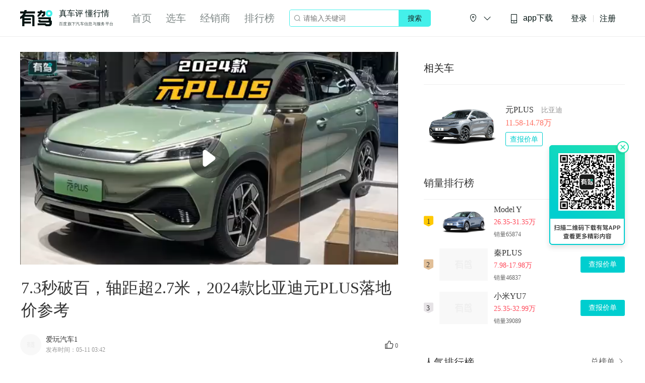

--- FILE ---
content_type: text/html; charset=utf-8
request_url: https://www.yoojia.com/video/8360494206353777759.html
body_size: 52259
content:
<!-- eslint-disable -->
<!DOCTYPE html>
<html lang="en">
<head>
    <meta charset="UTF-8">
    <title>7.3秒破百，轴距超2.7米，2024款比亚迪元PLUS落地价参考-有驾</title>
    <meta http-equiv="X-UA-Compatible" content="IE=Edge">
    <meta name="viewport" content="width=device-width,initial-scale=1.0,maximum-scale=1.0,minimum-scale=1.0,user-scalable=no,viewport-fit=cover">
    <meta name="applicable-device"content="pc">
    <meta data-vue-meta="ssr" name="keywords" content="7.3秒破百，轴距超2.7米，2024款比亚迪元PLUS落地价参考,元PLUS,比亚迪,汽车,新能源,有驾"><meta data-vue-meta="ssr" name="description" content="有驾为您提供7.3秒破百，轴距超2.7米，2024款比亚迪元PLUS落地价参考相关视频。有驾,真车评,懂行情！">
    <link data-vue-meta="ssr" data-vmid="canonical" rel="canonical" href="https://www.yoojia.com/video/8360494206353777759.html">
    <meta name="baidu-site-verification" content="code-bb6h89jcwW" />
    <meta name="sogou_site_verification" content="K0xjMOmSXR"/>
    <meta name="360-site-verification" content="af215255b1483baf68528e253bb4ab63" />
    <meta name="shenma-site-verification" content="7ee9e186f69ef89a63b6d70d7db3f4e4_1618453270">
    <meta name="google-site-verification" content="7TM5MhMDpJJ_BEIMZaStQoO38zz8yxF9WZwFqDQo9m0" />
    <meta name="google-site-verification" content="EqF12uTikB9bX_5ABlJLdGsltkxR5Jo_feE8KweVhGI" />
    <meta name="google-site-verification" content="ySdpUZ1OlypGlf_ETN2fG88fmd26VsuO6vz5pVJPkA4" />
    <meta name="bytedance-verification-code" content="vFfNH2+fwhEXgDMSDEH5" />
    <script type="text/javascript" src="https://passport.baidu.com/passApi/js/uni_login_wrapper.js"></script>
    <script>
        var _hmt = _hmt || [];
        (function() {
        var hm = document.createElement("script");
        hm.src = "https://hm.baidu.com/hm.js?3d2ca9e65ec4a450b97f705740dc51b5";
        var s = document.getElementsByTagName("script")[0];
        s.parentNode.insertBefore(hm, s);
        })();
        (function() {
            var hm = document.createElement("script");
            hm.src = "https://hm.baidu.com/hm.js?74dc9c641a3e6ae783a2ad1b67e90643";
            var s = document.getElementsByTagName("script")[0]; 
            s.parentNode.insertBefore(hm, s);
        })();
    </script>
    <!-- 百度自动推送代码-->
    <script>
        (function(){
            var bp = document.createElement('script');
            var curProtocol = window.location.protocol.split(':')[0];
            if (curProtocol === 'https') {
                bp.src = 'https://zz.bdstatic.com/linksubmit/push.js';       
            }
            else {
                bp.src = 'http://push.zhanzhang.baidu.com/push.js';
            }
            var s = document.getElementsByTagName("script")[0];
            s.parentNode.insertBefore(bp, s);
        })();
    </script>
    <!-- 360自动推送代码-->
    <script>
        (function(){
        var src = "https://jspassport.ssl.qhimg.com/11.0.1.js?d182b3f28525f2db83acfaaf6e696dba";
        document.write('<script src="' + src + '" id="sozz"><\/script>');
        })();
    </script>
    <link rel="icon" href="/public/favicon.ico">
<link rel="preload" href="https://youjia-pc.bdstatic.com/static/js/manifest.8261bd0c.js" as="script"><link rel="preload" href="https://youjia-pc.bdstatic.com/static/css/chunk-vendors.e40aa567.css" as="style"><link rel="preload" href="https://youjia-pc.bdstatic.com/static/js/chunk-vendors.799cd949.js" as="script"><link rel="preload" href="https://youjia-pc.bdstatic.com/static/css/main.e1d76e55.css" as="style"><link rel="preload" href="https://youjia-pc.bdstatic.com/static/js/main.490b9025.js" as="script"><link rel="preload" href="https://youjia-pc.bdstatic.com/static/css/30.6f7d5f60.css" as="style"><link rel="preload" href="https://youjia-pc.bdstatic.com/static/js/30.25b5993c.js" as="script"><link rel="prefetch" href="https://youjia-pc.bdstatic.com/static/css/0.f311a3e0.css"><link rel="prefetch" href="https://youjia-pc.bdstatic.com/static/css/1.87c1a7e8.css"><link rel="prefetch" href="https://youjia-pc.bdstatic.com/static/css/11.6b1dad08.css"><link rel="prefetch" href="https://youjia-pc.bdstatic.com/static/css/12.caf0162d.css"><link rel="prefetch" href="https://youjia-pc.bdstatic.com/static/css/13.00d235ba.css"><link rel="prefetch" href="https://youjia-pc.bdstatic.com/static/css/14.270983bb.css"><link rel="prefetch" href="https://youjia-pc.bdstatic.com/static/css/15.9e8e99ea.css"><link rel="prefetch" href="https://youjia-pc.bdstatic.com/static/css/16.2cd411b3.css"><link rel="prefetch" href="https://youjia-pc.bdstatic.com/static/css/17.fceeec0c.css"><link rel="prefetch" href="https://youjia-pc.bdstatic.com/static/css/18.864f64b5.css"><link rel="prefetch" href="https://youjia-pc.bdstatic.com/static/css/19.ed708dd8.css"><link rel="prefetch" href="https://youjia-pc.bdstatic.com/static/css/2.6c38b3ec.css"><link rel="prefetch" href="https://youjia-pc.bdstatic.com/static/css/20.3cc802a5.css"><link rel="prefetch" href="https://youjia-pc.bdstatic.com/static/css/21.b61c1950.css"><link rel="prefetch" href="https://youjia-pc.bdstatic.com/static/css/22.711b7bc3.css"><link rel="prefetch" href="https://youjia-pc.bdstatic.com/static/css/23.89d56425.css"><link rel="prefetch" href="https://youjia-pc.bdstatic.com/static/css/24.61b05dbc.css"><link rel="prefetch" href="https://youjia-pc.bdstatic.com/static/css/25.36972805.css"><link rel="prefetch" href="https://youjia-pc.bdstatic.com/static/css/26.31b2172a.css"><link rel="prefetch" href="https://youjia-pc.bdstatic.com/static/css/27.039021eb.css"><link rel="prefetch" href="https://youjia-pc.bdstatic.com/static/css/28.249b4c6c.css"><link rel="prefetch" href="https://youjia-pc.bdstatic.com/static/css/29.c7a8d36c.css"><link rel="prefetch" href="https://youjia-pc.bdstatic.com/static/css/31.07f2fb14.css"><link rel="prefetch" href="https://youjia-pc.bdstatic.com/static/css/32.6573baf0.css"><link rel="prefetch" href="https://youjia-pc.bdstatic.com/static/css/33.66746a23.css"><link rel="prefetch" href="https://youjia-pc.bdstatic.com/static/css/34.bfde5d95.css"><link rel="prefetch" href="https://youjia-pc.bdstatic.com/static/css/35.e70d09b1.css"><link rel="prefetch" href="https://youjia-pc.bdstatic.com/static/css/36.c6c457e7.css"><link rel="prefetch" href="https://youjia-pc.bdstatic.com/static/css/37.9e1e9fb5.css"><link rel="prefetch" href="https://youjia-pc.bdstatic.com/static/css/4.cd33d1d9.css"><link rel="prefetch" href="https://youjia-pc.bdstatic.com/static/css/5.172d3632.css"><link rel="prefetch" href="https://youjia-pc.bdstatic.com/static/css/6.6f36537e.css"><link rel="prefetch" href="https://youjia-pc.bdstatic.com/static/js/0.152c95aa.js"><link rel="prefetch" href="https://youjia-pc.bdstatic.com/static/js/1.148f909f.js"><link rel="prefetch" href="https://youjia-pc.bdstatic.com/static/js/11.3673d257.js"><link rel="prefetch" href="https://youjia-pc.bdstatic.com/static/js/12.264edc22.js"><link rel="prefetch" href="https://youjia-pc.bdstatic.com/static/js/13.ff7ca856.js"><link rel="prefetch" href="https://youjia-pc.bdstatic.com/static/js/14.61eac7d3.js"><link rel="prefetch" href="https://youjia-pc.bdstatic.com/static/js/15.228c0b09.js"><link rel="prefetch" href="https://youjia-pc.bdstatic.com/static/js/16.5226fc76.js"><link rel="prefetch" href="https://youjia-pc.bdstatic.com/static/js/17.6723897a.js"><link rel="prefetch" href="https://youjia-pc.bdstatic.com/static/js/18.e05081f1.js"><link rel="prefetch" href="https://youjia-pc.bdstatic.com/static/js/19.37cb360c.js"><link rel="prefetch" href="https://youjia-pc.bdstatic.com/static/js/2.f5ab0ca0.js"><link rel="prefetch" href="https://youjia-pc.bdstatic.com/static/js/20.a6bed176.js"><link rel="prefetch" href="https://youjia-pc.bdstatic.com/static/js/21.f2bfa310.js"><link rel="prefetch" href="https://youjia-pc.bdstatic.com/static/js/22.fe304f4d.js"><link rel="prefetch" href="https://youjia-pc.bdstatic.com/static/js/23.9d6c3d18.js"><link rel="prefetch" href="https://youjia-pc.bdstatic.com/static/js/24.07e0ebe7.js"><link rel="prefetch" href="https://youjia-pc.bdstatic.com/static/js/25.99cb6d1a.js"><link rel="prefetch" href="https://youjia-pc.bdstatic.com/static/js/26.7a9bae8d.js"><link rel="prefetch" href="https://youjia-pc.bdstatic.com/static/js/27.500eac82.js"><link rel="prefetch" href="https://youjia-pc.bdstatic.com/static/js/28.9466fe5d.js"><link rel="prefetch" href="https://youjia-pc.bdstatic.com/static/js/29.d916aece.js"><link rel="prefetch" href="https://youjia-pc.bdstatic.com/static/js/3.a0424dc4.js"><link rel="prefetch" href="https://youjia-pc.bdstatic.com/static/js/31.52d7d5b3.js"><link rel="prefetch" href="https://youjia-pc.bdstatic.com/static/js/32.2f05f924.js"><link rel="prefetch" href="https://youjia-pc.bdstatic.com/static/js/33.aafe5f38.js"><link rel="prefetch" href="https://youjia-pc.bdstatic.com/static/js/34.35788bd9.js"><link rel="prefetch" href="https://youjia-pc.bdstatic.com/static/js/35.7c3a235f.js"><link rel="prefetch" href="https://youjia-pc.bdstatic.com/static/js/36.84cb8f00.js"><link rel="prefetch" href="https://youjia-pc.bdstatic.com/static/js/37.1c1c0d92.js"><link rel="prefetch" href="https://youjia-pc.bdstatic.com/static/js/4.c63eeaf2.js"><link rel="prefetch" href="https://youjia-pc.bdstatic.com/static/js/5.81af1217.js"><link rel="prefetch" href="https://youjia-pc.bdstatic.com/static/js/6.e7f4a485.js"><link rel="prefetch" href="https://youjia-pc.bdstatic.com/static/js/7.55db9f00.js"><link rel="stylesheet" href="https://youjia-pc.bdstatic.com/static/css/chunk-vendors.e40aa567.css"><link rel="stylesheet" href="https://youjia-pc.bdstatic.com/static/css/main.e1d76e55.css"><link rel="stylesheet" href="https://youjia-pc.bdstatic.com/static/css/30.6f7d5f60.css"><style data-vue-ssr-id="58dfc1ae:0 17c8b288:0 0be3645e:0 663855cc:0 61695e30:0 49feb39a:0 0e7ea070:0 6b7ba588:0 18b70e20:0 30e04da8:0 0d67c820:0 cbc1d5ec:0 49e6b9a8:0 1f8f6c30:0 97f29770:0 c21b6fb0:0 b7b3dd64:0 8309d0f0:0 5a2bbd88:0 58492170:0 b24dca54:0 3d7b5ce8:0 6fb20aa2:0 769ffc62:0 7d6d96c2:0 339bacf0:0 4de30f70:0 4861d370:0 2a8a6751:0 7a3c6b57:0 b1b352f4:0 60a6eea8:0 70a445c8:0">.el-date-table td.in-range div,.el-date-table td.in-range div:hover,.el-date-table.is-week-mode .el-date-table__row.current div,.el-date-table.is-week-mode .el-date-table__row:hover div{background-color:#F2F6FC}.el-date-table{font-size:12px;-webkit-user-select:none;-moz-user-select:none;-ms-user-select:none;user-select:none}.el-date-table.is-week-mode .el-date-table__row:hover td.available:hover{color:#606266}.el-date-table.is-week-mode .el-date-table__row:hover td:first-child div{margin-left:5px;border-top-left-radius:15px;border-bottom-left-radius:15px}.el-date-table.is-week-mode .el-date-table__row:hover td:last-child div{margin-right:5px;border-top-right-radius:15px;border-bottom-right-radius:15px}.el-date-table td{width:32px;height:30px;padding:4px 0;-webkit-box-sizing:border-box;box-sizing:border-box;text-align:center;cursor:pointer;position:relative}.el-date-table td div{height:30px;padding:3px 0;-webkit-box-sizing:border-box;box-sizing:border-box}.el-date-table td span{width:24px;height:24px;display:block;margin:0 auto;line-height:24px;position:absolute;left:50%;-webkit-transform:translateX(-50%);transform:translateX(-50%);border-radius:50%}.el-date-table td.next-month,.el-date-table td.prev-month{color:#C0C4CC}.el-date-table td.today{position:relative}.el-date-table td.today span{color:#409EFF;font-weight:700}.el-date-table td.today.end-date span,.el-date-table td.today.start-date span{color:#FFF}.el-date-table td.available:hover{color:#409EFF}.el-date-table td.current:not(.disabled) span{color:#FFF;background-color:#409EFF}.el-date-table td.end-date div,.el-date-table td.start-date div{color:#FFF}.el-date-table td.end-date span,.el-date-table td.start-date span{background-color:#409EFF}.el-date-table td.start-date div{margin-left:5px;border-top-left-radius:15px;border-bottom-left-radius:15px}.el-date-table td.end-date div{margin-right:5px;border-top-right-radius:15px;border-bottom-right-radius:15px}.el-date-table td.disabled div{background-color:#F5F7FA;opacity:1;cursor:not-allowed;color:#C0C4CC}.el-fade-in-enter,.el-fade-in-leave-active,.el-fade-in-linear-enter,.el-fade-in-linear-leave,.el-fade-in-linear-leave-active,.fade-in-linear-enter,.fade-in-linear-leave,.fade-in-linear-leave-active{opacity:0}.el-date-table td.selected div{margin-left:5px;margin-right:5px;background-color:#F2F6FC;border-radius:15px}.el-date-table td.selected div:hover{background-color:#F2F6FC}.el-date-table td.selected span{background-color:#409EFF;color:#FFF;border-radius:15px}.el-date-table td.week{font-size:80%;color:#606266}.el-date-table th{padding:5px;color:#606266;font-weight:400;border-bottom:solid 1px #EBEEF5}.el-month-table{font-size:12px;margin:-1px;border-collapse:collapse}.el-month-table td{text-align:center;padding:8px 0;cursor:pointer}.el-month-table td div{height:48px;padding:6px 0;-webkit-box-sizing:border-box;box-sizing:border-box}.el-month-table td.today .cell{color:#409EFF;font-weight:700}.el-month-table td.today.end-date .cell,.el-month-table td.today.start-date .cell{color:#FFF}.el-month-table td.disabled .cell{background-color:#F5F7FA;cursor:not-allowed;color:#C0C4CC}.el-month-table td.disabled .cell:hover{color:#C0C4CC}.el-month-table td .cell{width:60px;height:36px;display:block;line-height:36px;color:#606266;margin:0 auto;border-radius:18px}.el-month-table td .cell:hover{color:#409EFF}.el-month-table td.in-range div,.el-month-table td.in-range div:hover{background-color:#F2F6FC}.el-month-table td.end-date div,.el-month-table td.start-date div{color:#FFF}.el-month-table td.end-date .cell,.el-month-table td.start-date .cell{color:#FFF;background-color:#409EFF}.el-month-table td.start-date div{border-top-left-radius:24px;border-bottom-left-radius:24px}.el-month-table td.end-date div{border-top-right-radius:24px;border-bottom-right-radius:24px}.el-month-table td.current:not(.disabled) .cell{color:#409EFF}.el-year-table{font-size:12px;margin:-1px;border-collapse:collapse}.el-year-table .el-icon{color:#303133}.el-year-table td{text-align:center;padding:20px 3px;cursor:pointer}.el-year-table td.today .cell{color:#409EFF;font-weight:700}.el-year-table td.disabled .cell{background-color:#F5F7FA;cursor:not-allowed;color:#C0C4CC}.el-year-table td.disabled .cell:hover{color:#C0C4CC}.el-year-table td .cell{width:48px;height:32px;display:block;line-height:32px;color:#606266;margin:0 auto}.el-year-table td .cell:hover,.el-year-table td.current:not(.disabled) .cell{color:#409EFF}.el-time-spinner.has-seconds .el-time-spinner__wrapper{width:33.3%}.el-time-spinner__wrapper{max-height:190px;overflow:auto;display:inline-block;width:50%;vertical-align:top;position:relative}.el-time-spinner__wrapper .el-scrollbar__wrap:not(.el-scrollbar__wrap--hidden-default){padding-bottom:15px}.el-time-spinner__wrapper.is-arrow{-webkit-box-sizing:border-box;box-sizing:border-box;text-align:center;overflow:hidden}.el-time-spinner__wrapper.is-arrow .el-time-spinner__list{-webkit-transform:translateY(-32px);transform:translateY(-32px)}.el-time-spinner__wrapper.is-arrow .el-time-spinner__item:hover:not(.disabled):not(.active){background:#FFF;cursor:default}.el-time-spinner__arrow{font-size:12px;color:#909399;position:absolute;left:0;width:100%;z-index:1;text-align:center;height:30px;line-height:30px;cursor:pointer}.el-time-spinner__arrow:hover{color:#409EFF}.el-time-spinner__arrow.el-icon-arrow-up{top:10px}.el-time-spinner__arrow.el-icon-arrow-down{bottom:10px}.el-time-spinner__input.el-input{width:70%}.el-time-spinner__input.el-input .el-input__inner{padding:0;text-align:center}.el-time-spinner__list{padding:0;margin:0;list-style:none;text-align:center}.el-time-spinner__list::after,.el-time-spinner__list::before{content:'';display:block;width:100%;height:80px}.el-time-spinner__item{height:32px;line-height:32px;font-size:12px;color:#606266}.el-time-spinner__item:hover:not(.disabled):not(.active){background:#F5F7FA;cursor:pointer}.el-time-spinner__item.active:not(.disabled){color:#303133;font-weight:700}.el-time-spinner__item.disabled{color:#C0C4CC;cursor:not-allowed}.fade-in-linear-enter-active,.fade-in-linear-leave-active{-webkit-transition:opacity .2s linear;transition:opacity .2s linear}.el-fade-in-linear-enter-active,.el-fade-in-linear-leave-active{-webkit-transition:opacity .2s linear;transition:opacity .2s linear}.el-fade-in-enter-active,.el-fade-in-leave-active{-webkit-transition:all .3s cubic-bezier(.55,0,.1,1);transition:all .3s cubic-bezier(.55,0,.1,1)}.el-zoom-in-center-enter-active,.el-zoom-in-center-leave-active{-webkit-transition:all .3s cubic-bezier(.55,0,.1,1);transition:all .3s cubic-bezier(.55,0,.1,1)}.el-zoom-in-center-enter,.el-zoom-in-center-leave-active{opacity:0;-webkit-transform:scaleX(0);transform:scaleX(0)}.el-zoom-in-top-enter-active,.el-zoom-in-top-leave-active{opacity:1;-webkit-transform:scaleY(1);transform:scaleY(1);-webkit-transition:opacity .3s cubic-bezier(.23,1,.32,1),-webkit-transform .3s cubic-bezier(.23,1,.32,1);transition:opacity .3s cubic-bezier(.23,1,.32,1),-webkit-transform .3s cubic-bezier(.23,1,.32,1);transition:transform .3s cubic-bezier(.23,1,.32,1),opacity .3s cubic-bezier(.23,1,.32,1);transition:transform .3s cubic-bezier(.23,1,.32,1),opacity .3s cubic-bezier(.23,1,.32,1),-webkit-transform .3s cubic-bezier(.23,1,.32,1);-webkit-transform-origin:center top;transform-origin:center top}.el-zoom-in-top-enter,.el-zoom-in-top-leave-active{opacity:0;-webkit-transform:scaleY(0);transform:scaleY(0)}.el-zoom-in-bottom-enter-active,.el-zoom-in-bottom-leave-active{opacity:1;-webkit-transform:scaleY(1);transform:scaleY(1);-webkit-transition:opacity .3s cubic-bezier(.23,1,.32,1),-webkit-transform .3s cubic-bezier(.23,1,.32,1);transition:opacity .3s cubic-bezier(.23,1,.32,1),-webkit-transform .3s cubic-bezier(.23,1,.32,1);transition:transform .3s cubic-bezier(.23,1,.32,1),opacity .3s cubic-bezier(.23,1,.32,1);transition:transform .3s cubic-bezier(.23,1,.32,1),opacity .3s cubic-bezier(.23,1,.32,1),-webkit-transform .3s cubic-bezier(.23,1,.32,1);-webkit-transform-origin:center bottom;transform-origin:center bottom}.el-zoom-in-bottom-enter,.el-zoom-in-bottom-leave-active{opacity:0;-webkit-transform:scaleY(0);transform:scaleY(0)}.el-zoom-in-left-enter-active,.el-zoom-in-left-leave-active{opacity:1;-webkit-transform:scale(1,1);transform:scale(1,1);-webkit-transition:opacity .3s cubic-bezier(.23,1,.32,1),-webkit-transform .3s cubic-bezier(.23,1,.32,1);transition:opacity .3s cubic-bezier(.23,1,.32,1),-webkit-transform .3s cubic-bezier(.23,1,.32,1);transition:transform .3s cubic-bezier(.23,1,.32,1),opacity .3s cubic-bezier(.23,1,.32,1);transition:transform .3s cubic-bezier(.23,1,.32,1),opacity .3s cubic-bezier(.23,1,.32,1),-webkit-transform .3s cubic-bezier(.23,1,.32,1);-webkit-transform-origin:top left;transform-origin:top left}.el-zoom-in-left-enter,.el-zoom-in-left-leave-active{opacity:0;-webkit-transform:scale(.45,.45);transform:scale(.45,.45)}.collapse-transition{-webkit-transition:.3s height ease-in-out,.3s padding-top ease-in-out,.3s padding-bottom ease-in-out;transition:.3s height ease-in-out,.3s padding-top ease-in-out,.3s padding-bottom ease-in-out}.horizontal-collapse-transition{-webkit-transition:.3s width ease-in-out,.3s padding-left ease-in-out,.3s padding-right ease-in-out;transition:.3s width ease-in-out,.3s padding-left ease-in-out,.3s padding-right ease-in-out}.el-list-enter-active,.el-list-leave-active{-webkit-transition:all 1s;transition:all 1s}.el-list-enter,.el-list-leave-active{opacity:0;-webkit-transform:translateY(-30px);transform:translateY(-30px)}.el-opacity-transition{-webkit-transition:opacity .3s cubic-bezier(.55,0,.1,1);transition:opacity .3s cubic-bezier(.55,0,.1,1)}.el-date-editor{position:relative;display:inline-block;text-align:left}.el-date-editor.el-input,.el-date-editor.el-input__inner{width:220px}.el-date-editor--monthrange.el-input,.el-date-editor--monthrange.el-input__inner{width:300px}.el-date-editor--daterange.el-input,.el-date-editor--daterange.el-input__inner,.el-date-editor--timerange.el-input,.el-date-editor--timerange.el-input__inner{width:350px}.el-date-editor--datetimerange.el-input,.el-date-editor--datetimerange.el-input__inner{width:400px}.el-date-editor--dates .el-input__inner{text-overflow:ellipsis;white-space:nowrap}.el-date-editor .el-icon-circle-close{cursor:pointer}.el-date-editor .el-range__icon{font-size:14px;margin-left:-5px;color:#C0C4CC;float:left;line-height:32px}.el-date-editor .el-range-input,.el-date-editor .el-range-separator{height:100%;margin:0;text-align:center;display:inline-block;font-size:14px}.el-date-editor .el-range-input{-webkit-appearance:none;-moz-appearance:none;appearance:none;border:none;outline:0;padding:0;width:39%;color:#606266}.el-date-editor .el-range-input::-webkit-input-placeholder{color:#C0C4CC}.el-date-editor .el-range-input:-ms-input-placeholder{color:#C0C4CC}.el-date-editor .el-range-input::-ms-input-placeholder{color:#C0C4CC}.el-date-editor .el-range-input::placeholder{color:#C0C4CC}.el-date-editor .el-range-separator{padding:0 5px;line-height:32px;width:5%;color:#303133}.el-date-editor .el-range__close-icon{font-size:14px;color:#C0C4CC;width:25px;display:inline-block;float:right;line-height:32px}.el-range-editor.el-input__inner{display:-webkit-inline-box;display:-ms-inline-flexbox;display:inline-flex;-webkit-box-align:center;-ms-flex-align:center;align-items:center;padding:3px 10px}.el-range-editor .el-range-input{line-height:1}.el-range-editor.is-active,.el-range-editor.is-active:hover{border-color:#409EFF}.el-range-editor--medium.el-input__inner{height:36px}.el-range-editor--medium .el-range-separator{line-height:28px;font-size:14px}.el-range-editor--medium .el-range-input{font-size:14px}.el-range-editor--medium .el-range__close-icon,.el-range-editor--medium .el-range__icon{line-height:28px}.el-range-editor--small.el-input__inner{height:32px}.el-range-editor--small .el-range-separator{line-height:24px;font-size:13px}.el-range-editor--small .el-range-input{font-size:13px}.el-range-editor--small .el-range__close-icon,.el-range-editor--small .el-range__icon{line-height:24px}.el-range-editor--mini.el-input__inner{height:28px}.el-range-editor--mini .el-range-separator{line-height:20px;font-size:12px}.el-range-editor--mini .el-range-input{font-size:12px}.el-range-editor--mini .el-range__close-icon,.el-range-editor--mini .el-range__icon{line-height:20px}.el-range-editor.is-disabled{background-color:#F5F7FA;border-color:#E4E7ED;color:#C0C4CC;cursor:not-allowed}.el-range-editor.is-disabled:focus,.el-range-editor.is-disabled:hover{border-color:#E4E7ED}.el-range-editor.is-disabled input{background-color:#F5F7FA;color:#C0C4CC;cursor:not-allowed}.el-range-editor.is-disabled input::-webkit-input-placeholder{color:#C0C4CC}.el-range-editor.is-disabled input:-ms-input-placeholder{color:#C0C4CC}.el-range-editor.is-disabled input::-ms-input-placeholder{color:#C0C4CC}.el-range-editor.is-disabled input::placeholder{color:#C0C4CC}.el-range-editor.is-disabled .el-range-separator{color:#C0C4CC}.el-picker-panel{color:#606266;border:1px solid #E4E7ED;-webkit-box-shadow:0 2px 12px 0 rgba(0,0,0,.1);box-shadow:0 2px 12px 0 rgba(0,0,0,.1);background:#FFF;border-radius:4px;line-height:30px;margin:5px 0}.el-picker-panel__body-wrapper::after,.el-picker-panel__body::after{content:"";display:table;clear:both}.el-picker-panel__content{position:relative;margin:15px}.el-picker-panel__footer{border-top:1px solid #e4e4e4;padding:4px;text-align:right;background-color:#FFF;position:relative;font-size:0}.el-picker-panel__shortcut{display:block;width:100%;border:0;background-color:transparent;line-height:28px;font-size:14px;color:#606266;padding-left:12px;text-align:left;outline:0;cursor:pointer}.el-picker-panel__shortcut:hover{color:#409EFF}.el-picker-panel__shortcut.active{background-color:#e6f1fe;color:#409EFF}.el-picker-panel__btn{border:1px solid #dcdcdc;color:#333;line-height:24px;border-radius:2px;padding:0 20px;cursor:pointer;background-color:transparent;outline:0;font-size:12px}.el-picker-panel__btn[disabled]{color:#ccc;cursor:not-allowed}.el-picker-panel__icon-btn{font-size:12px;color:#303133;border:0;background:0 0;cursor:pointer;outline:0;margin-top:8px}.el-picker-panel__icon-btn:hover{color:#409EFF}.el-picker-panel__icon-btn.is-disabled{color:#bbb}.el-picker-panel__icon-btn.is-disabled:hover{cursor:not-allowed}.el-picker-panel__link-btn{vertical-align:middle}.el-picker-panel [slot=sidebar],.el-picker-panel__sidebar{position:absolute;top:0;bottom:0;width:110px;border-right:1px solid #e4e4e4;-webkit-box-sizing:border-box;box-sizing:border-box;padding-top:6px;background-color:#FFF;overflow:auto}.el-picker-panel [slot=sidebar]+.el-picker-panel__body,.el-picker-panel__sidebar+.el-picker-panel__body{margin-left:110px}.el-date-picker{width:322px}.el-date-picker.has-sidebar.has-time{width:434px}.el-date-picker.has-sidebar{width:438px}.el-date-picker.has-time .el-picker-panel__body-wrapper{position:relative}.el-date-picker .el-picker-panel__content{width:292px}.el-date-picker table{table-layout:fixed;width:100%}.el-date-picker__editor-wrap{position:relative;display:table-cell;padding:0 5px}.el-date-picker__time-header{position:relative;border-bottom:1px solid #e4e4e4;font-size:12px;padding:8px 5px 5px;display:table;width:100%;-webkit-box-sizing:border-box;box-sizing:border-box}.el-date-picker__header{margin:12px;text-align:center}.el-date-picker__header--bordered{margin-bottom:0;padding-bottom:12px;border-bottom:solid 1px #EBEEF5}.el-date-picker__header--bordered+.el-picker-panel__content{margin-top:0}.el-date-picker__header-label{font-size:16px;font-weight:500;padding:0 5px;line-height:22px;text-align:center;cursor:pointer;color:#606266}.el-date-picker__header-label.active,.el-date-picker__header-label:hover{color:#409EFF}.el-date-picker__prev-btn{float:left}.el-date-picker__next-btn{float:right}.el-date-picker__time-wrap{padding:10px;text-align:center}.el-date-picker__time-label{float:left;cursor:pointer;line-height:30px;margin-left:10px}.el-date-range-picker{width:646px}.el-date-range-picker.has-sidebar{width:756px}.el-date-range-picker table{table-layout:fixed;width:100%}.el-date-range-picker .el-picker-panel__body{min-width:513px}.el-date-range-picker .el-picker-panel__content{margin:0}.el-date-range-picker__header{position:relative;text-align:center;height:28px}.el-date-range-picker__header [class*=arrow-left]{float:left}.el-date-range-picker__header [class*=arrow-right]{float:right}.el-date-range-picker__header div{font-size:16px;font-weight:500;margin-right:50px}.el-date-range-picker__content{float:left;width:50%;-webkit-box-sizing:border-box;box-sizing:border-box;margin:0;padding:16px}.el-date-range-picker__content.is-left{border-right:1px solid #e4e4e4}.el-date-range-picker__content .el-date-range-picker__header div{margin-left:50px;margin-right:50px}.el-date-range-picker__editors-wrap{-webkit-box-sizing:border-box;box-sizing:border-box;display:table-cell}.el-date-range-picker__editors-wrap.is-right{text-align:right}.el-date-range-picker__time-header{position:relative;border-bottom:1px solid #e4e4e4;font-size:12px;padding:8px 5px 5px;display:table;width:100%;-webkit-box-sizing:border-box;box-sizing:border-box}.el-date-range-picker__time-header>.el-icon-arrow-right{font-size:20px;vertical-align:middle;display:table-cell;color:#303133}.el-date-range-picker__time-picker-wrap{position:relative;display:table-cell;padding:0 5px}.el-date-range-picker__time-picker-wrap .el-picker-panel{position:absolute;top:13px;right:0;z-index:1;background:#FFF}.el-time-range-picker{width:354px;overflow:visible}.el-time-range-picker__content{position:relative;text-align:center;padding:10px}.el-time-range-picker__cell{-webkit-box-sizing:border-box;box-sizing:border-box;margin:0;padding:4px 7px 7px;width:50%;display:inline-block}.el-time-range-picker__header{margin-bottom:5px;text-align:center;font-size:14px}.el-time-range-picker__body{border-radius:2px;border:1px solid #E4E7ED}.el-time-panel{margin:5px 0;border:1px solid #E4E7ED;background-color:#FFF;-webkit-box-shadow:0 2px 12px 0 rgba(0,0,0,.1);box-shadow:0 2px 12px 0 rgba(0,0,0,.1);border-radius:2px;position:absolute;width:180px;left:0;z-index:1000;-webkit-user-select:none;-moz-user-select:none;-ms-user-select:none;user-select:none;-webkit-box-sizing:content-box;box-sizing:content-box}.el-time-panel__content{font-size:0;position:relative;overflow:hidden}.el-time-panel__content::after,.el-time-panel__content::before{content:"";top:50%;position:absolute;margin-top:-15px;height:32px;z-index:-1;left:0;right:0;-webkit-box-sizing:border-box;box-sizing:border-box;padding-top:6px;text-align:left;border-top:1px solid #E4E7ED;border-bottom:1px solid #E4E7ED}.el-time-panel__content::after{left:50%;margin-left:12%;margin-right:12%}.el-time-panel__content::before{padding-left:50%;margin-right:12%;margin-left:12%}.el-time-panel__content.has-seconds::after{left:calc(100% / 3 * 2)}.el-time-panel__content.has-seconds::before{padding-left:calc(100% / 3)}.el-time-panel__footer{border-top:1px solid #e4e4e4;padding:4px;height:36px;line-height:25px;text-align:right;-webkit-box-sizing:border-box;box-sizing:border-box}.el-time-panel__btn{border:none;line-height:28px;padding:0 5px;margin:0 5px;cursor:pointer;background-color:transparent;outline:0;font-size:12px;color:#303133}.el-time-panel__btn.confirm{font-weight:800;color:#409EFF}.el-textarea{position:relative;display:inline-block;width:100%;vertical-align:bottom;font-size:14px}.el-textarea__inner{display:block;resize:vertical;padding:5px 15px;line-height:1.5;-webkit-box-sizing:border-box;box-sizing:border-box;width:100%;font-size:inherit;color:#606266;background-color:#FFF;background-image:none;border:1px solid #DCDFE6;border-radius:4px;-webkit-transition:border-color .2s cubic-bezier(.645,.045,.355,1);transition:border-color .2s cubic-bezier(.645,.045,.355,1)}.el-textarea__inner::-webkit-input-placeholder{color:#C0C4CC}.el-textarea__inner:-ms-input-placeholder{color:#C0C4CC}.el-textarea__inner::-ms-input-placeholder{color:#C0C4CC}.el-textarea__inner::placeholder{color:#C0C4CC}.el-textarea__inner:hover{border-color:#C0C4CC}.el-textarea__inner:focus{outline:0;border-color:#409EFF}.el-textarea .el-input__count{color:#909399;background:#FFF;position:absolute;font-size:12px;bottom:5px;right:10px}.el-textarea.is-disabled .el-textarea__inner{background-color:#F5F7FA;border-color:#E4E7ED;color:#C0C4CC;cursor:not-allowed}.el-textarea.is-disabled .el-textarea__inner::-webkit-input-placeholder{color:#C0C4CC}.el-textarea.is-disabled .el-textarea__inner:-ms-input-placeholder{color:#C0C4CC}.el-textarea.is-disabled .el-textarea__inner::-ms-input-placeholder{color:#C0C4CC}.el-textarea.is-disabled .el-textarea__inner::placeholder{color:#C0C4CC}.el-textarea.is-exceed .el-textarea__inner{border-color:#F56C6C}.el-textarea.is-exceed .el-input__count{color:#F56C6C}.el-input{position:relative;font-size:14px;display:inline-block;width:100%}.el-input::-webkit-scrollbar{z-index:11;width:6px}.el-input::-webkit-scrollbar:horizontal{height:6px}.el-input::-webkit-scrollbar-thumb{border-radius:5px;width:6px;background:#b4bccc}.el-input::-webkit-scrollbar-corner{background:#fff}.el-input::-webkit-scrollbar-track{background:#fff}.el-input::-webkit-scrollbar-track-piece{background:#fff;width:6px}.el-input .el-input__clear{color:#C0C4CC;font-size:14px;cursor:pointer;-webkit-transition:color .2s cubic-bezier(.645,.045,.355,1);transition:color .2s cubic-bezier(.645,.045,.355,1)}.el-input .el-input__clear:hover{color:#909399}.el-input .el-input__count{height:100%;display:-webkit-inline-box;display:-ms-inline-flexbox;display:inline-flex;-webkit-box-align:center;-ms-flex-align:center;align-items:center;color:#909399;font-size:12px}.el-input .el-input__count .el-input__count-inner{background:#FFF;line-height:initial;display:inline-block;padding:0 5px}.el-input__inner{-webkit-appearance:none;background-color:#FFF;background-image:none;border-radius:4px;border:1px solid #DCDFE6;-webkit-box-sizing:border-box;box-sizing:border-box;color:#606266;display:inline-block;font-size:inherit;height:40px;line-height:40px;outline:0;padding:0 15px;-webkit-transition:border-color .2s cubic-bezier(.645,.045,.355,1);transition:border-color .2s cubic-bezier(.645,.045,.355,1);width:100%}.el-input__prefix,.el-input__suffix{position:absolute;top:0;-webkit-transition:all .3s;text-align:center;height:100%;color:#C0C4CC}.el-input__inner::-webkit-input-placeholder{color:#C0C4CC}.el-input__inner:-ms-input-placeholder{color:#C0C4CC}.el-input__inner::-ms-input-placeholder{color:#C0C4CC}.el-input__inner::placeholder{color:#C0C4CC}.el-input__inner:hover{border-color:#C0C4CC}.el-input.is-active .el-input__inner,.el-input__inner:focus{border-color:#409EFF;outline:0}.el-input__suffix{right:5px;transition:all .3s;pointer-events:none}.el-input__suffix-inner{pointer-events:all}.el-input__prefix{left:5px;transition:all .3s}.el-input__icon{height:100%;width:25px;text-align:center;-webkit-transition:all .3s;transition:all .3s;line-height:40px}.el-input__icon:after{content:'';height:100%;width:0;display:inline-block;vertical-align:middle}.el-input__validateIcon{pointer-events:none}.el-input.is-disabled .el-input__inner{background-color:#F5F7FA;border-color:#E4E7ED;color:#C0C4CC;cursor:not-allowed}.el-input.is-disabled .el-input__inner::-webkit-input-placeholder{color:#C0C4CC}.el-input.is-disabled .el-input__inner:-ms-input-placeholder{color:#C0C4CC}.el-input.is-disabled .el-input__inner::-ms-input-placeholder{color:#C0C4CC}.el-input.is-disabled .el-input__inner::placeholder{color:#C0C4CC}.el-input.is-disabled .el-input__icon{cursor:not-allowed}.el-input.is-exceed .el-input__inner{border-color:#F56C6C}.el-input.is-exceed .el-input__suffix .el-input__count{color:#F56C6C}.el-input--suffix .el-input__inner{padding-right:30px}.el-input--prefix .el-input__inner{padding-left:30px}.el-input--medium{font-size:14px}.el-input--medium .el-input__inner{height:36px;line-height:36px}.el-input--medium .el-input__icon{line-height:36px}.el-input--small{font-size:13px}.el-input--small .el-input__inner{height:32px;line-height:32px}.el-input--small .el-input__icon{line-height:32px}.el-input--mini{font-size:12px}.el-input--mini .el-input__inner{height:28px;line-height:28px}.el-input--mini .el-input__icon{line-height:28px}.el-input-group{line-height:normal;display:inline-table;width:100%;border-collapse:separate;border-spacing:0}.el-input-group>.el-input__inner{vertical-align:middle;display:table-cell}.el-input-group__append,.el-input-group__prepend{background-color:#F5F7FA;color:#909399;vertical-align:middle;display:table-cell;position:relative;border:1px solid #DCDFE6;border-radius:4px;padding:0 20px;width:1px;white-space:nowrap}.el-input-group--prepend .el-input__inner,.el-input-group__append{border-top-left-radius:0;border-bottom-left-radius:0}.el-input-group--append .el-input__inner,.el-input-group__prepend{border-top-right-radius:0;border-bottom-right-radius:0}.el-input-group__append:focus,.el-input-group__prepend:focus{outline:0}.el-input-group__append .el-button,.el-input-group__append .el-select,.el-input-group__prepend .el-button,.el-input-group__prepend .el-select{display:inline-block;margin:-10px -20px}.el-input-group__append button.el-button,.el-input-group__append div.el-select .el-input__inner,.el-input-group__append div.el-select:hover .el-input__inner,.el-input-group__prepend button.el-button,.el-input-group__prepend div.el-select .el-input__inner,.el-input-group__prepend div.el-select:hover .el-input__inner{border-color:transparent;background-color:transparent;color:inherit;border-top:0;border-bottom:0}.el-input-group__append .el-button,.el-input-group__append .el-input,.el-input-group__prepend .el-button,.el-input-group__prepend .el-input{font-size:inherit}.el-input-group__prepend{border-right:0}.el-input-group__append{border-left:0}.el-input-group--append .el-select .el-input.is-focus .el-input__inner,.el-input-group--prepend .el-select .el-input.is-focus .el-input__inner{border-color:transparent}.el-input__inner::-ms-clear{display:none;width:0;height:0}.el-scrollbar{overflow:hidden;position:relative}.el-scrollbar:active>.el-scrollbar__bar,.el-scrollbar:focus>.el-scrollbar__bar,.el-scrollbar:hover>.el-scrollbar__bar{opacity:1;-webkit-transition:opacity 340ms ease-out;transition:opacity 340ms ease-out}.el-scrollbar__wrap{overflow:scroll;height:100%}.el-scrollbar__wrap--hidden-default{scrollbar-width:none}.el-scrollbar__wrap--hidden-default::-webkit-scrollbar{width:0;height:0}.el-scrollbar__thumb{position:relative;display:block;width:0;height:0;cursor:pointer;border-radius:inherit;background-color:rgba(144,147,153,.3);-webkit-transition:.3s background-color;transition:.3s background-color}.el-scrollbar__thumb:hover{background-color:rgba(144,147,153,.5)}.el-scrollbar__bar{position:absolute;right:2px;bottom:2px;z-index:1;border-radius:4px;opacity:0;-webkit-transition:opacity 120ms ease-out;transition:opacity 120ms ease-out}.el-scrollbar__bar.is-vertical{width:6px;top:2px}.el-scrollbar__bar.is-vertical>div{width:100%}.el-scrollbar__bar.is-horizontal{height:6px;left:2px}.el-scrollbar__bar.is-horizontal>div{height:100%}.el-popper .popper__arrow,.el-popper .popper__arrow::after{position:absolute;display:block;width:0;height:0;border-color:transparent;border-style:solid}.el-popper .popper__arrow{border-width:6px;-webkit-filter:drop-shadow(0 2px 12px rgba(0, 0, 0, .03));filter:drop-shadow(0 2px 12px rgba(0, 0, 0, .03))}.el-popper .popper__arrow::after{content:" ";border-width:6px}.el-popper[x-placement^=top]{margin-bottom:12px}.el-popper[x-placement^=top] .popper__arrow{bottom:-6px;left:50%;margin-right:3px;border-top-color:#EBEEF5;border-bottom-width:0}.el-popper[x-placement^=top] .popper__arrow::after{bottom:1px;margin-left:-6px;border-top-color:#FFF;border-bottom-width:0}.el-popper[x-placement^=bottom]{margin-top:12px}.el-popper[x-placement^=bottom] .popper__arrow{top:-6px;left:50%;margin-right:3px;border-top-width:0;border-bottom-color:#EBEEF5}.el-popper[x-placement^=bottom] .popper__arrow::after{top:1px;margin-left:-6px;border-top-width:0;border-bottom-color:#FFF}.el-popper[x-placement^=right]{margin-left:12px}.el-popper[x-placement^=right] .popper__arrow{top:50%;left:-6px;margin-bottom:3px;border-right-color:#EBEEF5;border-left-width:0}.el-popper[x-placement^=right] .popper__arrow::after{bottom:-6px;left:1px;border-right-color:#FFF;border-left-width:0}.el-popper[x-placement^=left]{margin-right:12px}.el-popper[x-placement^=left] .popper__arrow{top:50%;right:-6px;margin-bottom:3px;border-right-width:0;border-left-color:#EBEEF5}.el-popper[x-placement^=left] .popper__arrow::after{right:1px;bottom:-6px;margin-left:-6px;border-right-width:0;border-left-color:#FFF}
.el-fade-in-enter,.el-fade-in-leave-active,.el-fade-in-linear-enter,.el-fade-in-linear-leave,.el-fade-in-linear-leave-active,.fade-in-linear-enter,.fade-in-linear-leave,.fade-in-linear-leave-active{opacity:0}.fade-in-linear-enter-active,.fade-in-linear-leave-active{-webkit-transition:opacity .2s linear;transition:opacity .2s linear}.el-fade-in-linear-enter-active,.el-fade-in-linear-leave-active{-webkit-transition:opacity .2s linear;transition:opacity .2s linear}.el-fade-in-enter-active,.el-fade-in-leave-active{-webkit-transition:all .3s cubic-bezier(.55,0,.1,1);transition:all .3s cubic-bezier(.55,0,.1,1)}.el-zoom-in-center-enter-active,.el-zoom-in-center-leave-active{-webkit-transition:all .3s cubic-bezier(.55,0,.1,1);transition:all .3s cubic-bezier(.55,0,.1,1)}.el-zoom-in-center-enter,.el-zoom-in-center-leave-active{opacity:0;-webkit-transform:scaleX(0);transform:scaleX(0)}.el-zoom-in-top-enter-active,.el-zoom-in-top-leave-active{opacity:1;-webkit-transform:scaleY(1);transform:scaleY(1);-webkit-transition:opacity .3s cubic-bezier(.23,1,.32,1),-webkit-transform .3s cubic-bezier(.23,1,.32,1);transition:opacity .3s cubic-bezier(.23,1,.32,1),-webkit-transform .3s cubic-bezier(.23,1,.32,1);transition:transform .3s cubic-bezier(.23,1,.32,1),opacity .3s cubic-bezier(.23,1,.32,1);transition:transform .3s cubic-bezier(.23,1,.32,1),opacity .3s cubic-bezier(.23,1,.32,1),-webkit-transform .3s cubic-bezier(.23,1,.32,1);-webkit-transform-origin:center top;transform-origin:center top}.el-zoom-in-top-enter,.el-zoom-in-top-leave-active{opacity:0;-webkit-transform:scaleY(0);transform:scaleY(0)}.el-zoom-in-bottom-enter-active,.el-zoom-in-bottom-leave-active{opacity:1;-webkit-transform:scaleY(1);transform:scaleY(1);-webkit-transition:opacity .3s cubic-bezier(.23,1,.32,1),-webkit-transform .3s cubic-bezier(.23,1,.32,1);transition:opacity .3s cubic-bezier(.23,1,.32,1),-webkit-transform .3s cubic-bezier(.23,1,.32,1);transition:transform .3s cubic-bezier(.23,1,.32,1),opacity .3s cubic-bezier(.23,1,.32,1);transition:transform .3s cubic-bezier(.23,1,.32,1),opacity .3s cubic-bezier(.23,1,.32,1),-webkit-transform .3s cubic-bezier(.23,1,.32,1);-webkit-transform-origin:center bottom;transform-origin:center bottom}.el-zoom-in-bottom-enter,.el-zoom-in-bottom-leave-active{opacity:0;-webkit-transform:scaleY(0);transform:scaleY(0)}.el-zoom-in-left-enter-active,.el-zoom-in-left-leave-active{opacity:1;-webkit-transform:scale(1,1);transform:scale(1,1);-webkit-transition:opacity .3s cubic-bezier(.23,1,.32,1),-webkit-transform .3s cubic-bezier(.23,1,.32,1);transition:opacity .3s cubic-bezier(.23,1,.32,1),-webkit-transform .3s cubic-bezier(.23,1,.32,1);transition:transform .3s cubic-bezier(.23,1,.32,1),opacity .3s cubic-bezier(.23,1,.32,1);transition:transform .3s cubic-bezier(.23,1,.32,1),opacity .3s cubic-bezier(.23,1,.32,1),-webkit-transform .3s cubic-bezier(.23,1,.32,1);-webkit-transform-origin:top left;transform-origin:top left}.el-zoom-in-left-enter,.el-zoom-in-left-leave-active{opacity:0;-webkit-transform:scale(.45,.45);transform:scale(.45,.45)}.collapse-transition{-webkit-transition:.3s height ease-in-out,.3s padding-top ease-in-out,.3s padding-bottom ease-in-out;transition:.3s height ease-in-out,.3s padding-top ease-in-out,.3s padding-bottom ease-in-out}.horizontal-collapse-transition{-webkit-transition:.3s width ease-in-out,.3s padding-left ease-in-out,.3s padding-right ease-in-out;transition:.3s width ease-in-out,.3s padding-left ease-in-out,.3s padding-right ease-in-out}.el-list-enter-active,.el-list-leave-active{-webkit-transition:all 1s;transition:all 1s}.el-list-enter,.el-list-leave-active{opacity:0;-webkit-transform:translateY(-30px);transform:translateY(-30px)}.el-opacity-transition{-webkit-transition:opacity .3s cubic-bezier(.55,0,.1,1);transition:opacity .3s cubic-bezier(.55,0,.1,1)}@font-face{font-family:element-icons;src:url(https://youjia-pc.bdstatic.com/static/font/element-icons.535877f.woff) format("woff"),url(https://youjia-pc.bdstatic.com/static/font/element-icons.732389d.ttf) format("truetype");font-weight:400;font-display:"auto";font-style:normal}[class*=" el-icon-"],[class^=el-icon-]{font-family:element-icons!important;speak:none;font-style:normal;font-weight:400;font-variant:normal;text-transform:none;line-height:1;vertical-align:baseline;display:inline-block;-webkit-font-smoothing:antialiased;-moz-osx-font-smoothing:grayscale}.el-icon-ice-cream-round:before{content:"\e6a0"}.el-icon-ice-cream-square:before{content:"\e6a3"}.el-icon-lollipop:before{content:"\e6a4"}.el-icon-potato-strips:before{content:"\e6a5"}.el-icon-milk-tea:before{content:"\e6a6"}.el-icon-ice-drink:before{content:"\e6a7"}.el-icon-ice-tea:before{content:"\e6a9"}.el-icon-coffee:before{content:"\e6aa"}.el-icon-orange:before{content:"\e6ab"}.el-icon-pear:before{content:"\e6ac"}.el-icon-apple:before{content:"\e6ad"}.el-icon-cherry:before{content:"\e6ae"}.el-icon-watermelon:before{content:"\e6af"}.el-icon-grape:before{content:"\e6b0"}.el-icon-refrigerator:before{content:"\e6b1"}.el-icon-goblet-square-full:before{content:"\e6b2"}.el-icon-goblet-square:before{content:"\e6b3"}.el-icon-goblet-full:before{content:"\e6b4"}.el-icon-goblet:before{content:"\e6b5"}.el-icon-cold-drink:before{content:"\e6b6"}.el-icon-coffee-cup:before{content:"\e6b8"}.el-icon-water-cup:before{content:"\e6b9"}.el-icon-hot-water:before{content:"\e6ba"}.el-icon-ice-cream:before{content:"\e6bb"}.el-icon-dessert:before{content:"\e6bc"}.el-icon-sugar:before{content:"\e6bd"}.el-icon-tableware:before{content:"\e6be"}.el-icon-burger:before{content:"\e6bf"}.el-icon-knife-fork:before{content:"\e6c1"}.el-icon-fork-spoon:before{content:"\e6c2"}.el-icon-chicken:before{content:"\e6c3"}.el-icon-food:before{content:"\e6c4"}.el-icon-dish-1:before{content:"\e6c5"}.el-icon-dish:before{content:"\e6c6"}.el-icon-moon-night:before{content:"\e6ee"}.el-icon-moon:before{content:"\e6f0"}.el-icon-cloudy-and-sunny:before{content:"\e6f1"}.el-icon-partly-cloudy:before{content:"\e6f2"}.el-icon-cloudy:before{content:"\e6f3"}.el-icon-sunny:before{content:"\e6f6"}.el-icon-sunset:before{content:"\e6f7"}.el-icon-sunrise-1:before{content:"\e6f8"}.el-icon-sunrise:before{content:"\e6f9"}.el-icon-heavy-rain:before{content:"\e6fa"}.el-icon-lightning:before{content:"\e6fb"}.el-icon-light-rain:before{content:"\e6fc"}.el-icon-wind-power:before{content:"\e6fd"}.el-icon-baseball:before{content:"\e712"}.el-icon-soccer:before{content:"\e713"}.el-icon-football:before{content:"\e715"}.el-icon-basketball:before{content:"\e716"}.el-icon-ship:before{content:"\e73f"}.el-icon-truck:before{content:"\e740"}.el-icon-bicycle:before{content:"\e741"}.el-icon-mobile-phone:before{content:"\e6d3"}.el-icon-service:before{content:"\e6d4"}.el-icon-key:before{content:"\e6e2"}.el-icon-unlock:before{content:"\e6e4"}.el-icon-lock:before{content:"\e6e5"}.el-icon-watch:before{content:"\e6fe"}.el-icon-watch-1:before{content:"\e6ff"}.el-icon-timer:before{content:"\e702"}.el-icon-alarm-clock:before{content:"\e703"}.el-icon-map-location:before{content:"\e704"}.el-icon-delete-location:before{content:"\e705"}.el-icon-add-location:before{content:"\e706"}.el-icon-location-information:before{content:"\e707"}.el-icon-location-outline:before{content:"\e708"}.el-icon-location:before{content:"\e79e"}.el-icon-place:before{content:"\e709"}.el-icon-discover:before{content:"\e70a"}.el-icon-first-aid-kit:before{content:"\e70b"}.el-icon-trophy-1:before{content:"\e70c"}.el-icon-trophy:before{content:"\e70d"}.el-icon-medal:before{content:"\e70e"}.el-icon-medal-1:before{content:"\e70f"}.el-icon-stopwatch:before{content:"\e710"}.el-icon-mic:before{content:"\e711"}.el-icon-copy-document:before{content:"\e718"}.el-icon-full-screen:before{content:"\e719"}.el-icon-switch-button:before{content:"\e71b"}.el-icon-aim:before{content:"\e71c"}.el-icon-crop:before{content:"\e71d"}.el-icon-odometer:before{content:"\e71e"}.el-icon-time:before{content:"\e71f"}.el-icon-bangzhu:before{content:"\e724"}.el-icon-close-notification:before{content:"\e726"}.el-icon-microphone:before{content:"\e727"}.el-icon-turn-off-microphone:before{content:"\e728"}.el-icon-position:before{content:"\e729"}.el-icon-postcard:before{content:"\e72a"}.el-icon-message:before{content:"\e72b"}.el-icon-chat-line-square:before{content:"\e72d"}.el-icon-chat-dot-square:before{content:"\e72e"}.el-icon-chat-dot-round:before{content:"\e72f"}.el-icon-chat-square:before{content:"\e730"}.el-icon-chat-line-round:before{content:"\e731"}.el-icon-chat-round:before{content:"\e732"}.el-icon-set-up:before{content:"\e733"}.el-icon-turn-off:before{content:"\e734"}.el-icon-open:before{content:"\e735"}.el-icon-connection:before{content:"\e736"}.el-icon-link:before{content:"\e737"}.el-icon-cpu:before{content:"\e738"}.el-icon-thumb:before{content:"\e739"}.el-icon-female:before{content:"\e73a"}.el-icon-male:before{content:"\e73b"}.el-icon-guide:before{content:"\e73c"}.el-icon-news:before{content:"\e73e"}.el-icon-price-tag:before{content:"\e744"}.el-icon-discount:before{content:"\e745"}.el-icon-wallet:before{content:"\e747"}.el-icon-coin:before{content:"\e748"}.el-icon-money:before{content:"\e749"}.el-icon-bank-card:before{content:"\e74a"}.el-icon-box:before{content:"\e74b"}.el-icon-present:before{content:"\e74c"}.el-icon-sell:before{content:"\e6d5"}.el-icon-sold-out:before{content:"\e6d6"}.el-icon-shopping-bag-2:before{content:"\e74d"}.el-icon-shopping-bag-1:before{content:"\e74e"}.el-icon-shopping-cart-2:before{content:"\e74f"}.el-icon-shopping-cart-1:before{content:"\e750"}.el-icon-shopping-cart-full:before{content:"\e751"}.el-icon-smoking:before{content:"\e752"}.el-icon-no-smoking:before{content:"\e753"}.el-icon-house:before{content:"\e754"}.el-icon-table-lamp:before{content:"\e755"}.el-icon-school:before{content:"\e756"}.el-icon-office-building:before{content:"\e757"}.el-icon-toilet-paper:before{content:"\e758"}.el-icon-notebook-2:before{content:"\e759"}.el-icon-notebook-1:before{content:"\e75a"}.el-icon-files:before{content:"\e75b"}.el-icon-collection:before{content:"\e75c"}.el-icon-receiving:before{content:"\e75d"}.el-icon-suitcase-1:before{content:"\e760"}.el-icon-suitcase:before{content:"\e761"}.el-icon-film:before{content:"\e763"}.el-icon-collection-tag:before{content:"\e765"}.el-icon-data-analysis:before{content:"\e766"}.el-icon-pie-chart:before{content:"\e767"}.el-icon-data-board:before{content:"\e768"}.el-icon-data-line:before{content:"\e76d"}.el-icon-reading:before{content:"\e769"}.el-icon-magic-stick:before{content:"\e76a"}.el-icon-coordinate:before{content:"\e76b"}.el-icon-mouse:before{content:"\e76c"}.el-icon-brush:before{content:"\e76e"}.el-icon-headset:before{content:"\e76f"}.el-icon-umbrella:before{content:"\e770"}.el-icon-scissors:before{content:"\e771"}.el-icon-mobile:before{content:"\e773"}.el-icon-attract:before{content:"\e774"}.el-icon-monitor:before{content:"\e775"}.el-icon-search:before{content:"\e778"}.el-icon-takeaway-box:before{content:"\e77a"}.el-icon-paperclip:before{content:"\e77d"}.el-icon-printer:before{content:"\e77e"}.el-icon-document-add:before{content:"\e782"}.el-icon-document:before{content:"\e785"}.el-icon-document-checked:before{content:"\e786"}.el-icon-document-copy:before{content:"\e787"}.el-icon-document-delete:before{content:"\e788"}.el-icon-document-remove:before{content:"\e789"}.el-icon-tickets:before{content:"\e78b"}.el-icon-folder-checked:before{content:"\e77f"}.el-icon-folder-delete:before{content:"\e780"}.el-icon-folder-remove:before{content:"\e781"}.el-icon-folder-add:before{content:"\e783"}.el-icon-folder-opened:before{content:"\e784"}.el-icon-folder:before{content:"\e78a"}.el-icon-edit-outline:before{content:"\e764"}.el-icon-edit:before{content:"\e78c"}.el-icon-date:before{content:"\e78e"}.el-icon-c-scale-to-original:before{content:"\e7c6"}.el-icon-view:before{content:"\e6ce"}.el-icon-loading:before{content:"\e6cf"}.el-icon-rank:before{content:"\e6d1"}.el-icon-sort-down:before{content:"\e7c4"}.el-icon-sort-up:before{content:"\e7c5"}.el-icon-sort:before{content:"\e6d2"}.el-icon-finished:before{content:"\e6cd"}.el-icon-refresh-left:before{content:"\e6c7"}.el-icon-refresh-right:before{content:"\e6c8"}.el-icon-refresh:before{content:"\e6d0"}.el-icon-video-play:before{content:"\e7c0"}.el-icon-video-pause:before{content:"\e7c1"}.el-icon-d-arrow-right:before{content:"\e6dc"}.el-icon-d-arrow-left:before{content:"\e6dd"}.el-icon-arrow-up:before{content:"\e6e1"}.el-icon-arrow-down:before{content:"\e6df"}.el-icon-arrow-right:before{content:"\e6e0"}.el-icon-arrow-left:before{content:"\e6de"}.el-icon-top-right:before{content:"\e6e7"}.el-icon-top-left:before{content:"\e6e8"}.el-icon-top:before{content:"\e6e6"}.el-icon-bottom:before{content:"\e6eb"}.el-icon-right:before{content:"\e6e9"}.el-icon-back:before{content:"\e6ea"}.el-icon-bottom-right:before{content:"\e6ec"}.el-icon-bottom-left:before{content:"\e6ed"}.el-icon-caret-top:before{content:"\e78f"}.el-icon-caret-bottom:before{content:"\e790"}.el-icon-caret-right:before{content:"\e791"}.el-icon-caret-left:before{content:"\e792"}.el-icon-d-caret:before{content:"\e79a"}.el-icon-share:before{content:"\e793"}.el-icon-menu:before{content:"\e798"}.el-icon-s-grid:before{content:"\e7a6"}.el-icon-s-check:before{content:"\e7a7"}.el-icon-s-data:before{content:"\e7a8"}.el-icon-s-opportunity:before{content:"\e7aa"}.el-icon-s-custom:before{content:"\e7ab"}.el-icon-s-claim:before{content:"\e7ad"}.el-icon-s-finance:before{content:"\e7ae"}.el-icon-s-comment:before{content:"\e7af"}.el-icon-s-flag:before{content:"\e7b0"}.el-icon-s-marketing:before{content:"\e7b1"}.el-icon-s-shop:before{content:"\e7b4"}.el-icon-s-open:before{content:"\e7b5"}.el-icon-s-management:before{content:"\e7b6"}.el-icon-s-ticket:before{content:"\e7b7"}.el-icon-s-release:before{content:"\e7b8"}.el-icon-s-home:before{content:"\e7b9"}.el-icon-s-promotion:before{content:"\e7ba"}.el-icon-s-operation:before{content:"\e7bb"}.el-icon-s-unfold:before{content:"\e7bc"}.el-icon-s-fold:before{content:"\e7a9"}.el-icon-s-platform:before{content:"\e7bd"}.el-icon-s-order:before{content:"\e7be"}.el-icon-s-cooperation:before{content:"\e7bf"}.el-icon-bell:before{content:"\e725"}.el-icon-message-solid:before{content:"\e799"}.el-icon-video-camera:before{content:"\e772"}.el-icon-video-camera-solid:before{content:"\e796"}.el-icon-camera:before{content:"\e779"}.el-icon-camera-solid:before{content:"\e79b"}.el-icon-download:before{content:"\e77c"}.el-icon-upload2:before{content:"\e77b"}.el-icon-upload:before{content:"\e7c3"}.el-icon-picture-outline-round:before{content:"\e75f"}.el-icon-picture-outline:before{content:"\e75e"}.el-icon-picture:before{content:"\e79f"}.el-icon-close:before{content:"\e6db"}.el-icon-check:before{content:"\e6da"}.el-icon-plus:before{content:"\e6d9"}.el-icon-minus:before{content:"\e6d8"}.el-icon-help:before{content:"\e73d"}.el-icon-s-help:before{content:"\e7b3"}.el-icon-circle-close:before{content:"\e78d"}.el-icon-circle-check:before{content:"\e720"}.el-icon-circle-plus-outline:before{content:"\e723"}.el-icon-remove-outline:before{content:"\e722"}.el-icon-zoom-out:before{content:"\e776"}.el-icon-zoom-in:before{content:"\e777"}.el-icon-error:before{content:"\e79d"}.el-icon-success:before{content:"\e79c"}.el-icon-circle-plus:before{content:"\e7a0"}.el-icon-remove:before{content:"\e7a2"}.el-icon-info:before{content:"\e7a1"}.el-icon-question:before{content:"\e7a4"}.el-icon-warning-outline:before{content:"\e6c9"}.el-icon-warning:before{content:"\e7a3"}.el-icon-goods:before{content:"\e7c2"}.el-icon-s-goods:before{content:"\e7b2"}.el-icon-star-off:before{content:"\e717"}.el-icon-star-on:before{content:"\e797"}.el-icon-more-outline:before{content:"\e6cc"}.el-icon-more:before{content:"\e794"}.el-icon-phone-outline:before{content:"\e6cb"}.el-icon-phone:before{content:"\e795"}.el-icon-user:before{content:"\e6e3"}.el-icon-user-solid:before{content:"\e7a5"}.el-icon-setting:before{content:"\e6ca"}.el-icon-s-tools:before{content:"\e7ac"}.el-icon-delete:before{content:"\e6d7"}.el-icon-delete-solid:before{content:"\e7c9"}.el-icon-eleme:before{content:"\e7c7"}.el-icon-platform-eleme:before{content:"\e7ca"}.el-icon-loading{-webkit-animation:rotating 2s linear infinite;animation:rotating 2s linear infinite}.el-icon--right{margin-left:5px}.el-icon--left{margin-right:5px}@-webkit-keyframes rotating{0%{-webkit-transform:rotateZ(0);transform:rotateZ(0)}100%{-webkit-transform:rotateZ(360deg);transform:rotateZ(360deg)}}@keyframes rotating{0%{-webkit-transform:rotateZ(0);transform:rotateZ(0)}100%{-webkit-transform:rotateZ(360deg);transform:rotateZ(360deg)}}
.el-popper .popper__arrow,.el-popper .popper__arrow::after{position:absolute;display:block;width:0;height:0;border-color:transparent;border-style:solid}.el-popper .popper__arrow{border-width:6px;-webkit-filter:drop-shadow(0 2px 12px rgba(0, 0, 0, .03));filter:drop-shadow(0 2px 12px rgba(0, 0, 0, .03))}.el-popper .popper__arrow::after{content:" ";border-width:6px}.el-popper[x-placement^=top]{margin-bottom:12px}.el-popper[x-placement^=top] .popper__arrow{bottom:-6px;left:50%;margin-right:3px;border-top-color:#EBEEF5;border-bottom-width:0}.el-popper[x-placement^=top] .popper__arrow::after{bottom:1px;margin-left:-6px;border-top-color:#FFF;border-bottom-width:0}.el-popper[x-placement^=bottom]{margin-top:12px}.el-popper[x-placement^=bottom] .popper__arrow{top:-6px;left:50%;margin-right:3px;border-top-width:0;border-bottom-color:#EBEEF5}.el-popper[x-placement^=bottom] .popper__arrow::after{top:1px;margin-left:-6px;border-top-width:0;border-bottom-color:#FFF}.el-popper[x-placement^=right]{margin-left:12px}.el-popper[x-placement^=right] .popper__arrow{top:50%;left:-6px;margin-bottom:3px;border-right-color:#EBEEF5;border-left-width:0}.el-popper[x-placement^=right] .popper__arrow::after{bottom:-6px;left:1px;border-right-color:#FFF;border-left-width:0}.el-popper[x-placement^=left]{margin-right:12px}.el-popper[x-placement^=left] .popper__arrow{top:50%;right:-6px;margin-bottom:3px;border-right-width:0;border-left-color:#EBEEF5}.el-popper[x-placement^=left] .popper__arrow::after{right:1px;bottom:-6px;margin-left:-6px;border-right-width:0;border-left-color:#FFF}.el-popover{position:absolute;background:#FFF;min-width:150px;border-radius:4px;border:1px solid #EBEEF5;padding:12px;z-index:2000;color:#606266;line-height:1.4;text-align:justify;font-size:14px;-webkit-box-shadow:0 2px 12px 0 rgba(0,0,0,.1);box-shadow:0 2px 12px 0 rgba(0,0,0,.1);word-break:break-all}.el-popover--plain{padding:18px 20px}.el-popover__title{color:#303133;font-size:16px;line-height:1;margin-bottom:12px}.el-popover:focus,.el-popover:focus:active,.el-popover__reference:focus:hover,.el-popover__reference:focus:not(.focusing){outline-width:0}
.el-loading-parent--relative{position:relative!important}.el-loading-parent--hidden{overflow:hidden!important}.el-loading-mask{position:absolute;z-index:2000;background-color:rgba(255,255,255,.9);margin:0;top:0;right:0;bottom:0;left:0;-webkit-transition:opacity .3s;transition:opacity .3s}.el-loading-mask.is-fullscreen{position:fixed}.el-loading-mask.is-fullscreen .el-loading-spinner{margin-top:-25px}.el-loading-mask.is-fullscreen .el-loading-spinner .circular{height:50px;width:50px}.el-loading-spinner{top:50%;margin-top:-21px;width:100%;text-align:center;position:absolute}.el-loading-spinner .el-loading-text{color:#409EFF;margin:3px 0;font-size:14px}.el-loading-spinner .circular{height:42px;width:42px;-webkit-animation:loading-rotate 2s linear infinite;animation:loading-rotate 2s linear infinite}.el-loading-spinner .path{-webkit-animation:loading-dash 1.5s ease-in-out infinite;animation:loading-dash 1.5s ease-in-out infinite;stroke-dasharray:90,150;stroke-dashoffset:0;stroke-width:2;stroke:#409EFF;stroke-linecap:round}.el-loading-spinner i{color:#409EFF}.el-loading-fade-enter,.el-loading-fade-leave-active{opacity:0}@-webkit-keyframes loading-rotate{100%{-webkit-transform:rotate(360deg);transform:rotate(360deg)}}@keyframes loading-rotate{100%{-webkit-transform:rotate(360deg);transform:rotate(360deg)}}@-webkit-keyframes loading-dash{0%{stroke-dasharray:1,200;stroke-dashoffset:0}50%{stroke-dasharray:90,150;stroke-dashoffset:-40px}100%{stroke-dasharray:90,150;stroke-dashoffset:-120px}}@keyframes loading-dash{0%{stroke-dasharray:1,200;stroke-dashoffset:0}50%{stroke-dasharray:90,150;stroke-dashoffset:-40px}100%{stroke-dasharray:90,150;stroke-dashoffset:-120px}}
.el-popper .popper__arrow,.el-popper .popper__arrow::after{position:absolute;display:block;width:0;height:0;border-color:transparent;border-style:solid}.el-popper .popper__arrow{border-width:6px;-webkit-filter:drop-shadow(0 2px 12px rgba(0, 0, 0, .03));filter:drop-shadow(0 2px 12px rgba(0, 0, 0, .03))}.el-popper .popper__arrow::after{content:" ";border-width:6px}.el-popper[x-placement^=top]{margin-bottom:12px}.el-popper[x-placement^=top] .popper__arrow{bottom:-6px;left:50%;margin-right:3px;border-top-color:#EBEEF5;border-bottom-width:0}.el-popper[x-placement^=top] .popper__arrow::after{bottom:1px;margin-left:-6px;border-top-color:#FFF;border-bottom-width:0}.el-popper[x-placement^=bottom]{margin-top:12px}.el-popper[x-placement^=bottom] .popper__arrow{top:-6px;left:50%;margin-right:3px;border-top-width:0;border-bottom-color:#EBEEF5}.el-popper[x-placement^=bottom] .popper__arrow::after{top:1px;margin-left:-6px;border-top-width:0;border-bottom-color:#FFF}.el-popper[x-placement^=right]{margin-left:12px}.el-popper[x-placement^=right] .popper__arrow{top:50%;left:-6px;margin-bottom:3px;border-right-color:#EBEEF5;border-left-width:0}.el-popper[x-placement^=right] .popper__arrow::after{bottom:-6px;left:1px;border-right-color:#FFF;border-left-width:0}.el-popper[x-placement^=left]{margin-right:12px}.el-popper[x-placement^=left] .popper__arrow{top:50%;right:-6px;margin-bottom:3px;border-right-width:0;border-left-color:#EBEEF5}.el-popper[x-placement^=left] .popper__arrow::after{right:1px;bottom:-6px;margin-left:-6px;border-right-width:0;border-left-color:#FFF}.el-select-dropdown{position:absolute;z-index:1001;border:1px solid #E4E7ED;border-radius:4px;background-color:#FFF;-webkit-box-shadow:0 2px 12px 0 rgba(0,0,0,.1);box-shadow:0 2px 12px 0 rgba(0,0,0,.1);-webkit-box-sizing:border-box;box-sizing:border-box;margin:5px 0}.el-select-dropdown.is-multiple .el-select-dropdown__item.selected{color:#409EFF;background-color:#FFF}.el-select-dropdown.is-multiple .el-select-dropdown__item.selected.hover{background-color:#F5F7FA}.el-select-dropdown.is-multiple .el-select-dropdown__item.selected::after{position:absolute;right:20px;font-family:element-icons;content:"\e6da";font-size:12px;font-weight:700;-webkit-font-smoothing:antialiased;-moz-osx-font-smoothing:grayscale}.el-select-dropdown .el-scrollbar.is-empty .el-select-dropdown__list{padding:0}.el-select-dropdown__empty{padding:10px 0;margin:0;text-align:center;color:#999;font-size:14px}.el-select-dropdown__wrap{max-height:274px}.el-select-dropdown__list{list-style:none;padding:6px 0;margin:0;-webkit-box-sizing:border-box;box-sizing:border-box}.el-textarea{position:relative;display:inline-block;width:100%;vertical-align:bottom;font-size:14px}.el-textarea__inner{display:block;resize:vertical;padding:5px 15px;line-height:1.5;-webkit-box-sizing:border-box;box-sizing:border-box;width:100%;font-size:inherit;color:#606266;background-color:#FFF;background-image:none;border:1px solid #DCDFE6;border-radius:4px;-webkit-transition:border-color .2s cubic-bezier(.645,.045,.355,1);transition:border-color .2s cubic-bezier(.645,.045,.355,1)}.el-input__inner,.el-tag{-webkit-box-sizing:border-box}.el-textarea__inner::-webkit-input-placeholder{color:#C0C4CC}.el-textarea__inner:-ms-input-placeholder{color:#C0C4CC}.el-textarea__inner::-ms-input-placeholder{color:#C0C4CC}.el-textarea__inner::placeholder{color:#C0C4CC}.el-textarea__inner:hover{border-color:#C0C4CC}.el-textarea__inner:focus{outline:0;border-color:#409EFF}.el-textarea .el-input__count{color:#909399;background:#FFF;position:absolute;font-size:12px;bottom:5px;right:10px}.el-textarea.is-disabled .el-textarea__inner{background-color:#F5F7FA;border-color:#E4E7ED;color:#C0C4CC;cursor:not-allowed}.el-textarea.is-disabled .el-textarea__inner::-webkit-input-placeholder{color:#C0C4CC}.el-textarea.is-disabled .el-textarea__inner:-ms-input-placeholder{color:#C0C4CC}.el-textarea.is-disabled .el-textarea__inner::-ms-input-placeholder{color:#C0C4CC}.el-textarea.is-disabled .el-textarea__inner::placeholder{color:#C0C4CC}.el-textarea.is-exceed .el-textarea__inner{border-color:#F56C6C}.el-textarea.is-exceed .el-input__count{color:#F56C6C}.el-input{position:relative;font-size:14px;display:inline-block;width:100%}.el-input::-webkit-scrollbar{z-index:11;width:6px}.el-input::-webkit-scrollbar:horizontal{height:6px}.el-input::-webkit-scrollbar-thumb{border-radius:5px;width:6px;background:#b4bccc}.el-input::-webkit-scrollbar-corner{background:#fff}.el-input::-webkit-scrollbar-track{background:#fff}.el-input::-webkit-scrollbar-track-piece{background:#fff;width:6px}.el-input .el-input__clear{color:#C0C4CC;font-size:14px;cursor:pointer;-webkit-transition:color .2s cubic-bezier(.645,.045,.355,1);transition:color .2s cubic-bezier(.645,.045,.355,1)}.el-input .el-input__clear:hover{color:#909399}.el-input .el-input__count{height:100%;display:-webkit-inline-box;display:-ms-inline-flexbox;display:inline-flex;-webkit-box-align:center;-ms-flex-align:center;align-items:center;color:#909399;font-size:12px}.el-input .el-input__count .el-input__count-inner{background:#FFF;line-height:initial;display:inline-block;padding:0 5px}.el-input__inner{-webkit-appearance:none;background-color:#FFF;background-image:none;border-radius:4px;border:1px solid #DCDFE6;box-sizing:border-box;color:#606266;display:inline-block;font-size:inherit;height:40px;line-height:40px;outline:0;padding:0 15px;-webkit-transition:border-color .2s cubic-bezier(.645,.045,.355,1);transition:border-color .2s cubic-bezier(.645,.045,.355,1);width:100%}.el-input__prefix,.el-input__suffix{position:absolute;top:0;-webkit-transition:all .3s;height:100%;color:#C0C4CC;text-align:center}.el-input__inner::-webkit-input-placeholder{color:#C0C4CC}.el-input__inner:-ms-input-placeholder{color:#C0C4CC}.el-input__inner::-ms-input-placeholder{color:#C0C4CC}.el-input__inner::placeholder{color:#C0C4CC}.el-input__inner:hover{border-color:#C0C4CC}.el-input.is-active .el-input__inner,.el-input__inner:focus{border-color:#409EFF;outline:0}.el-input__suffix{right:5px;transition:all .3s;pointer-events:none}.el-input__suffix-inner{pointer-events:all}.el-input__prefix{left:5px;transition:all .3s}.el-input__icon{height:100%;width:25px;text-align:center;-webkit-transition:all .3s;transition:all .3s;line-height:40px}.el-input__icon:after{content:'';height:100%;width:0;display:inline-block;vertical-align:middle}.el-input__validateIcon{pointer-events:none}.el-input.is-disabled .el-input__inner{background-color:#F5F7FA;border-color:#E4E7ED;color:#C0C4CC;cursor:not-allowed}.el-input.is-disabled .el-input__inner::-webkit-input-placeholder{color:#C0C4CC}.el-input.is-disabled .el-input__inner:-ms-input-placeholder{color:#C0C4CC}.el-input.is-disabled .el-input__inner::-ms-input-placeholder{color:#C0C4CC}.el-input.is-disabled .el-input__inner::placeholder{color:#C0C4CC}.el-input.is-disabled .el-input__icon{cursor:not-allowed}.el-input.is-exceed .el-input__inner{border-color:#F56C6C}.el-input.is-exceed .el-input__suffix .el-input__count{color:#F56C6C}.el-input--suffix .el-input__inner{padding-right:30px}.el-input--prefix .el-input__inner{padding-left:30px}.el-input--medium{font-size:14px}.el-input--medium .el-input__inner{height:36px;line-height:36px}.el-input--medium .el-input__icon{line-height:36px}.el-input--small{font-size:13px}.el-input--small .el-input__inner{height:32px;line-height:32px}.el-input--small .el-input__icon{line-height:32px}.el-input--mini{font-size:12px}.el-input--mini .el-input__inner{height:28px;line-height:28px}.el-input--mini .el-input__icon{line-height:28px}.el-input-group{line-height:normal;display:inline-table;width:100%;border-collapse:separate;border-spacing:0}.el-input-group>.el-input__inner{vertical-align:middle;display:table-cell}.el-input-group__append,.el-input-group__prepend{background-color:#F5F7FA;color:#909399;vertical-align:middle;display:table-cell;position:relative;border:1px solid #DCDFE6;border-radius:4px;padding:0 20px;width:1px;white-space:nowrap}.el-input-group--prepend .el-input__inner,.el-input-group__append{border-top-left-radius:0;border-bottom-left-radius:0}.el-input-group--append .el-input__inner,.el-input-group__prepend{border-top-right-radius:0;border-bottom-right-radius:0}.el-input-group__append:focus,.el-input-group__prepend:focus{outline:0}.el-input-group__append .el-button,.el-input-group__append .el-select,.el-input-group__prepend .el-button,.el-input-group__prepend .el-select{display:inline-block;margin:-10px -20px}.el-input-group__append button.el-button,.el-input-group__append div.el-select .el-input__inner,.el-input-group__append div.el-select:hover .el-input__inner,.el-input-group__prepend button.el-button,.el-input-group__prepend div.el-select .el-input__inner,.el-input-group__prepend div.el-select:hover .el-input__inner{border-color:transparent;background-color:transparent;color:inherit;border-top:0;border-bottom:0}.el-input-group__append .el-button,.el-input-group__append .el-input,.el-input-group__prepend .el-button,.el-input-group__prepend .el-input{font-size:inherit}.el-input-group__prepend{border-right:0}.el-input-group__append{border-left:0}.el-input-group--append .el-select .el-input.is-focus .el-input__inner,.el-input-group--prepend .el-select .el-input.is-focus .el-input__inner{border-color:transparent}.el-input__inner::-ms-clear{display:none;width:0;height:0}.el-tag{background-color:#ecf5ff;border-color:#d9ecff;display:inline-block;height:32px;padding:0 10px;line-height:30px;font-size:12px;color:#409EFF;border-width:1px;border-style:solid;border-radius:4px;box-sizing:border-box;white-space:nowrap}.el-tag.is-hit{border-color:#409EFF}.el-tag .el-tag__close{color:#409eff}.el-tag .el-tag__close:hover{color:#FFF;background-color:#409eff}.el-tag.el-tag--info{background-color:#f4f4f5;border-color:#e9e9eb;color:#909399}.el-tag.el-tag--info.is-hit{border-color:#909399}.el-tag.el-tag--info .el-tag__close{color:#909399}.el-tag.el-tag--info .el-tag__close:hover{color:#FFF;background-color:#909399}.el-tag.el-tag--success{background-color:#f0f9eb;border-color:#e1f3d8;color:#67c23a}.el-tag.el-tag--success.is-hit{border-color:#67C23A}.el-tag.el-tag--success .el-tag__close{color:#67c23a}.el-tag.el-tag--success .el-tag__close:hover{color:#FFF;background-color:#67c23a}.el-tag.el-tag--warning{background-color:#fdf6ec;border-color:#faecd8;color:#e6a23c}.el-tag.el-tag--warning.is-hit{border-color:#E6A23C}.el-tag.el-tag--warning .el-tag__close{color:#e6a23c}.el-tag.el-tag--warning .el-tag__close:hover{color:#FFF;background-color:#e6a23c}.el-tag.el-tag--danger{background-color:#fef0f0;border-color:#fde2e2;color:#f56c6c}.el-tag.el-tag--danger.is-hit{border-color:#F56C6C}.el-tag.el-tag--danger .el-tag__close{color:#f56c6c}.el-tag.el-tag--danger .el-tag__close:hover{color:#FFF;background-color:#f56c6c}.el-tag .el-icon-close{border-radius:50%;text-align:center;position:relative;cursor:pointer;font-size:12px;height:16px;width:16px;line-height:16px;vertical-align:middle;top:-1px;right:-5px}.el-tag .el-icon-close::before{display:block}.el-tag--dark{background-color:#409eff;border-color:#409eff;color:#fff}.el-tag--dark.is-hit{border-color:#409EFF}.el-tag--dark .el-tag__close{color:#fff}.el-tag--dark .el-tag__close:hover{color:#FFF;background-color:#66b1ff}.el-tag--dark.el-tag--info{background-color:#909399;border-color:#909399;color:#fff}.el-tag--dark.el-tag--info.is-hit{border-color:#909399}.el-tag--dark.el-tag--info .el-tag__close{color:#fff}.el-tag--dark.el-tag--info .el-tag__close:hover{color:#FFF;background-color:#a6a9ad}.el-tag--dark.el-tag--success{background-color:#67c23a;border-color:#67c23a;color:#fff}.el-tag--dark.el-tag--success.is-hit{border-color:#67C23A}.el-tag--dark.el-tag--success .el-tag__close{color:#fff}.el-tag--dark.el-tag--success .el-tag__close:hover{color:#FFF;background-color:#85ce61}.el-tag--dark.el-tag--warning{background-color:#e6a23c;border-color:#e6a23c;color:#fff}.el-tag--dark.el-tag--warning.is-hit{border-color:#E6A23C}.el-tag--dark.el-tag--warning .el-tag__close{color:#fff}.el-tag--dark.el-tag--warning .el-tag__close:hover{color:#FFF;background-color:#ebb563}.el-tag--dark.el-tag--danger{background-color:#f56c6c;border-color:#f56c6c;color:#fff}.el-tag--dark.el-tag--danger.is-hit{border-color:#F56C6C}.el-tag--dark.el-tag--danger .el-tag__close{color:#fff}.el-tag--dark.el-tag--danger .el-tag__close:hover{color:#FFF;background-color:#f78989}.el-tag--plain{background-color:#fff;border-color:#b3d8ff;color:#409eff}.el-tag--plain.is-hit{border-color:#409EFF}.el-tag--plain .el-tag__close{color:#409eff}.el-tag--plain .el-tag__close:hover{color:#FFF;background-color:#409eff}.el-tag--plain.el-tag--info{background-color:#fff;border-color:#d3d4d6;color:#909399}.el-tag--plain.el-tag--info.is-hit{border-color:#909399}.el-tag--plain.el-tag--info .el-tag__close{color:#909399}.el-tag--plain.el-tag--info .el-tag__close:hover{color:#FFF;background-color:#909399}.el-tag--plain.el-tag--success{background-color:#fff;border-color:#c2e7b0;color:#67c23a}.el-tag--plain.el-tag--success.is-hit{border-color:#67C23A}.el-tag--plain.el-tag--success .el-tag__close{color:#67c23a}.el-tag--plain.el-tag--success .el-tag__close:hover{color:#FFF;background-color:#67c23a}.el-tag--plain.el-tag--warning{background-color:#fff;border-color:#f5dab1;color:#e6a23c}.el-tag--plain.el-tag--warning.is-hit{border-color:#E6A23C}.el-tag--plain.el-tag--warning .el-tag__close{color:#e6a23c}.el-tag--plain.el-tag--warning .el-tag__close:hover{color:#FFF;background-color:#e6a23c}.el-tag--plain.el-tag--danger{background-color:#fff;border-color:#fbc4c4;color:#f56c6c}.el-tag--plain.el-tag--danger.is-hit{border-color:#F56C6C}.el-tag--plain.el-tag--danger .el-tag__close{color:#f56c6c}.el-tag--plain.el-tag--danger .el-tag__close:hover{color:#FFF;background-color:#f56c6c}.el-tag--medium{height:28px;line-height:26px}.el-tag--medium .el-icon-close{-webkit-transform:scale(.8);transform:scale(.8)}.el-tag--small{height:24px;padding:0 8px;line-height:22px}.el-tag--small .el-icon-close{-webkit-transform:scale(.8);transform:scale(.8)}.el-tag--mini{height:20px;padding:0 5px;line-height:19px}.el-tag--mini .el-icon-close{margin-left:-3px;-webkit-transform:scale(.7);transform:scale(.7)}.el-select-dropdown__item{font-size:14px;padding:0 20px;position:relative;white-space:nowrap;overflow:hidden;text-overflow:ellipsis;color:#606266;height:34px;line-height:34px;-webkit-box-sizing:border-box;box-sizing:border-box;cursor:pointer}.el-select-dropdown__item.is-disabled{color:#C0C4CC;cursor:not-allowed}.el-select-dropdown__item.is-disabled:hover{background-color:#FFF}.el-select-dropdown__item.hover,.el-select-dropdown__item:hover{background-color:#F5F7FA}.el-select-dropdown__item.selected{color:#409EFF;font-weight:700}.el-select-group{margin:0;padding:0}.el-select-group__wrap{position:relative;list-style:none;margin:0;padding:0}.el-select-group__wrap:not(:last-of-type){padding-bottom:24px}.el-select-group__wrap:not(:last-of-type)::after{content:'';position:absolute;display:block;left:20px;right:20px;bottom:12px;height:1px;background:#E4E7ED}.el-select-group__title{padding-left:20px;font-size:12px;color:#909399;line-height:30px}.el-select-group .el-select-dropdown__item{padding-left:20px}.el-scrollbar{overflow:hidden;position:relative}.el-scrollbar:active>.el-scrollbar__bar,.el-scrollbar:focus>.el-scrollbar__bar,.el-scrollbar:hover>.el-scrollbar__bar{opacity:1;-webkit-transition:opacity 340ms ease-out;transition:opacity 340ms ease-out}.el-scrollbar__wrap{overflow:scroll;height:100%}.el-scrollbar__wrap--hidden-default{scrollbar-width:none}.el-scrollbar__wrap--hidden-default::-webkit-scrollbar{width:0;height:0}.el-scrollbar__thumb{position:relative;display:block;width:0;height:0;cursor:pointer;border-radius:inherit;background-color:rgba(144,147,153,.3);-webkit-transition:.3s background-color;transition:.3s background-color}.el-scrollbar__thumb:hover{background-color:rgba(144,147,153,.5)}.el-scrollbar__bar{position:absolute;right:2px;bottom:2px;z-index:1;border-radius:4px;opacity:0;-webkit-transition:opacity 120ms ease-out;transition:opacity 120ms ease-out}.el-scrollbar__bar.is-vertical{width:6px;top:2px}.el-scrollbar__bar.is-vertical>div{width:100%}.el-scrollbar__bar.is-horizontal{height:6px;left:2px}.el-scrollbar__bar.is-horizontal>div{height:100%}.el-select{display:inline-block;position:relative}.el-select .el-select__tags>span{display:contents}.el-select:hover .el-input__inner{border-color:#C0C4CC}.el-select .el-input__inner{cursor:pointer;padding-right:35px}.el-select .el-input__inner:focus{border-color:#409EFF}.el-select .el-input .el-select__caret{color:#C0C4CC;font-size:14px;-webkit-transition:-webkit-transform .3s;transition:-webkit-transform .3s;transition:transform .3s;transition:transform .3s,-webkit-transform .3s;-webkit-transform:rotateZ(180deg);transform:rotateZ(180deg);cursor:pointer}.el-select .el-input .el-select__caret.is-reverse{-webkit-transform:rotateZ(0);transform:rotateZ(0)}.el-select .el-input .el-select__caret.is-show-close{font-size:14px;text-align:center;-webkit-transform:rotateZ(180deg);transform:rotateZ(180deg);border-radius:100%;color:#C0C4CC;-webkit-transition:color .2s cubic-bezier(.645,.045,.355,1);transition:color .2s cubic-bezier(.645,.045,.355,1)}.el-select .el-input .el-select__caret.is-show-close:hover{color:#909399}.el-select .el-input.is-disabled .el-input__inner{cursor:not-allowed}.el-select .el-input.is-disabled .el-input__inner:hover{border-color:#E4E7ED}.el-select .el-input.is-focus .el-input__inner{border-color:#409EFF}.el-select>.el-input{display:block}.el-select__input{border:none;outline:0;padding:0;margin-left:15px;color:#666;font-size:14px;-webkit-appearance:none;-moz-appearance:none;appearance:none;height:28px;background-color:transparent}.el-select__input.is-mini{height:14px}.el-select__close{cursor:pointer;position:absolute;top:8px;z-index:1000;right:25px;color:#C0C4CC;line-height:18px;font-size:14px}.el-select__close:hover{color:#909399}.el-select__tags{position:absolute;line-height:normal;white-space:normal;z-index:1;top:50%;-webkit-transform:translateY(-50%);transform:translateY(-50%);display:-webkit-box;display:-ms-flexbox;display:flex;-webkit-box-align:center;-ms-flex-align:center;align-items:center;-ms-flex-wrap:wrap;flex-wrap:wrap}.el-select .el-tag__close{margin-top:-2px}.el-select .el-tag{-webkit-box-sizing:border-box;box-sizing:border-box;border-color:transparent;margin:2px 0 2px 6px;background-color:#f0f2f5}.el-select .el-tag__close.el-icon-close{background-color:#C0C4CC;right:-7px;top:0;color:#FFF}.el-select .el-tag__close.el-icon-close:hover{background-color:#909399}.el-select .el-tag__close.el-icon-close::before{display:block;-webkit-transform:translate(0,.5px);transform:translate(0,.5px)}.el-pagination{white-space:nowrap;padding:2px 5px;color:#303133;font-weight:700}.el-pagination::after,.el-pagination::before{display:table;content:""}.el-pagination::after{clear:both}.el-pagination button,.el-pagination span:not([class*=suffix]){display:inline-block;font-size:13px;min-width:35.5px;height:28px;line-height:28px;vertical-align:top;-webkit-box-sizing:border-box;box-sizing:border-box}.el-pagination .el-input__inner{text-align:center;-moz-appearance:textfield;line-height:normal}.el-pagination .el-input__suffix{right:0;-webkit-transform:scale(.8);transform:scale(.8)}.el-pagination .el-select .el-input{width:100px;margin:0 5px}.el-pagination .el-select .el-input .el-input__inner{padding-right:25px;border-radius:3px}.el-pagination button{border:none;padding:0 6px;background:0 0}.el-pagination button:focus{outline:0}.el-pagination button:hover{color:#409EFF}.el-pagination button:disabled{color:#C0C4CC;background-color:#FFF;cursor:not-allowed}.el-pagination .btn-next,.el-pagination .btn-prev{background:center center no-repeat #FFF;background-size:16px;cursor:pointer;margin:0;color:#303133}.el-pagination .btn-next .el-icon,.el-pagination .btn-prev .el-icon{display:block;font-size:12px;font-weight:700}.el-pagination .btn-prev{padding-right:12px}.el-pagination .btn-next{padding-left:12px}.el-pagination .el-pager li.disabled{color:#C0C4CC;cursor:not-allowed}.el-pager li,.el-pager li.btn-quicknext:hover,.el-pager li.btn-quickprev:hover{cursor:pointer}.el-pagination--small .btn-next,.el-pagination--small .btn-prev,.el-pagination--small .el-pager li,.el-pagination--small .el-pager li.btn-quicknext,.el-pagination--small .el-pager li.btn-quickprev,.el-pagination--small .el-pager li:last-child{border-color:transparent;font-size:12px;line-height:22px;height:22px;min-width:22px}.el-pagination--small .arrow.disabled{visibility:hidden}.el-pagination--small .more::before,.el-pagination--small li.more::before{line-height:24px}.el-pagination--small button,.el-pagination--small span:not([class*=suffix]){height:22px;line-height:22px}.el-pagination--small .el-pagination__editor,.el-pagination--small .el-pagination__editor.el-input .el-input__inner{height:22px}.el-pagination__sizes{margin:0 10px 0 0;font-weight:400;color:#606266}.el-pagination__sizes .el-input .el-input__inner{font-size:13px;padding-left:8px}.el-pagination__sizes .el-input .el-input__inner:hover{border-color:#409EFF}.el-pagination__total{margin-right:10px;font-weight:400;color:#606266}.el-pagination__jump{margin-left:24px;font-weight:400;color:#606266}.el-pagination__jump .el-input__inner{padding:0 3px}.el-pagination__rightwrapper{float:right}.el-pagination__editor{line-height:18px;padding:0 2px;height:28px;text-align:center;margin:0 2px;-webkit-box-sizing:border-box;box-sizing:border-box;border-radius:3px}.el-pager,.el-pagination.is-background .btn-next,.el-pagination.is-background .btn-prev{padding:0}.el-pagination__editor.el-input{width:50px}.el-pagination__editor.el-input .el-input__inner{height:28px}.el-pagination__editor .el-input__inner::-webkit-inner-spin-button,.el-pagination__editor .el-input__inner::-webkit-outer-spin-button{-webkit-appearance:none;margin:0}.el-pagination.is-background .btn-next,.el-pagination.is-background .btn-prev,.el-pagination.is-background .el-pager li{margin:0 5px;background-color:#f4f4f5;color:#606266;min-width:30px;border-radius:2px}.el-pagination.is-background .btn-next.disabled,.el-pagination.is-background .btn-next:disabled,.el-pagination.is-background .btn-prev.disabled,.el-pagination.is-background .btn-prev:disabled,.el-pagination.is-background .el-pager li.disabled{color:#C0C4CC}.el-pagination.is-background .el-pager li:not(.disabled):hover{color:#409EFF}.el-pagination.is-background .el-pager li:not(.disabled).active{background-color:#409EFF;color:#FFF}.el-pagination.is-background.el-pagination--small .btn-next,.el-pagination.is-background.el-pagination--small .btn-prev,.el-pagination.is-background.el-pagination--small .el-pager li{margin:0 3px;min-width:22px}.el-pager,.el-pager li{vertical-align:top;display:inline-block;margin:0}.el-pager{-webkit-user-select:none;-moz-user-select:none;-ms-user-select:none;user-select:none;list-style:none;font-size:0}.el-pager .more::before{line-height:30px}.el-pager li{padding:0 4px;background:#FFF;font-size:13px;min-width:35.5px;height:28px;line-height:28px;-webkit-box-sizing:border-box;box-sizing:border-box;text-align:center}.el-pager li.btn-quicknext,.el-pager li.btn-quickprev{line-height:28px;color:#303133}.el-pager li.btn-quicknext.disabled,.el-pager li.btn-quickprev.disabled{color:#C0C4CC}.el-pager li.active+li{border-left:0}.el-pager li:hover{color:#409EFF}.el-pager li.active{color:#409EFF;cursor:default}
.el-tooltip:focus:hover,.el-tooltip:focus:not(.focusing){outline-width:0}.el-tooltip__popper{position:absolute;border-radius:4px;padding:10px;z-index:2000;font-size:12px;line-height:1.2;min-width:10px;word-wrap:break-word}.el-tooltip__popper .popper__arrow,.el-tooltip__popper .popper__arrow::after{position:absolute;display:block;width:0;height:0;border-color:transparent;border-style:solid}.el-tooltip__popper .popper__arrow{border-width:6px}.el-tooltip__popper .popper__arrow::after{content:" ";border-width:5px}.el-tooltip__popper[x-placement^=top]{margin-bottom:12px}.el-tooltip__popper[x-placement^=top] .popper__arrow{bottom:-6px;border-top-color:#303133;border-bottom-width:0}.el-tooltip__popper[x-placement^=top] .popper__arrow::after{bottom:1px;margin-left:-5px;border-top-color:#303133;border-bottom-width:0}.el-tooltip__popper[x-placement^=bottom]{margin-top:12px}.el-tooltip__popper[x-placement^=bottom] .popper__arrow{top:-6px;border-top-width:0;border-bottom-color:#303133}.el-tooltip__popper[x-placement^=bottom] .popper__arrow::after{top:1px;margin-left:-5px;border-top-width:0;border-bottom-color:#303133}.el-tooltip__popper[x-placement^=right]{margin-left:12px}.el-tooltip__popper[x-placement^=right] .popper__arrow{left:-6px;border-right-color:#303133;border-left-width:0}.el-tooltip__popper[x-placement^=right] .popper__arrow::after{bottom:-5px;left:1px;border-right-color:#303133;border-left-width:0}.el-tooltip__popper[x-placement^=left]{margin-right:12px}.el-tooltip__popper[x-placement^=left] .popper__arrow{right:-6px;border-right-width:0;border-left-color:#303133}.el-tooltip__popper[x-placement^=left] .popper__arrow::after{right:1px;bottom:-5px;margin-left:-5px;border-right-width:0;border-left-color:#303133}.el-tooltip__popper.is-dark{background:#303133;color:#FFF}.el-tooltip__popper.is-light{background:#FFF;border:1px solid #303133}.el-tooltip__popper.is-light[x-placement^=top] .popper__arrow{border-top-color:#303133}.el-tooltip__popper.is-light[x-placement^=top] .popper__arrow::after{border-top-color:#FFF}.el-tooltip__popper.is-light[x-placement^=bottom] .popper__arrow{border-bottom-color:#303133}.el-tooltip__popper.is-light[x-placement^=bottom] .popper__arrow::after{border-bottom-color:#FFF}.el-tooltip__popper.is-light[x-placement^=left] .popper__arrow{border-left-color:#303133}.el-tooltip__popper.is-light[x-placement^=left] .popper__arrow::after{border-left-color:#FFF}.el-tooltip__popper.is-light[x-placement^=right] .popper__arrow{border-right-color:#303133}.el-tooltip__popper.is-light[x-placement^=right] .popper__arrow::after{border-right-color:#FFF}
.el-drawer.ltr,.el-drawer.rtl,.el-drawer__container{top:0;bottom:0;height:100%}.el-drawer.btt,.el-drawer.ttb,.el-drawer__container{left:0;right:0;width:100%}@-webkit-keyframes el-drawer-fade-in{0%{opacity:0}100%{opacity:1}}@keyframes el-drawer-fade-in{0%{opacity:0}100%{opacity:1}}@-webkit-keyframes rtl-drawer-in{0%{-webkit-transform:translate(100%,0);transform:translate(100%,0)}100%{-webkit-transform:translate(0,0);transform:translate(0,0)}}@keyframes rtl-drawer-in{0%{-webkit-transform:translate(100%,0);transform:translate(100%,0)}100%{-webkit-transform:translate(0,0);transform:translate(0,0)}}@-webkit-keyframes rtl-drawer-out{0%{-webkit-transform:translate(0,0);transform:translate(0,0)}100%{-webkit-transform:translate(100%,0);transform:translate(100%,0)}}@keyframes rtl-drawer-out{0%{-webkit-transform:translate(0,0);transform:translate(0,0)}100%{-webkit-transform:translate(100%,0);transform:translate(100%,0)}}@-webkit-keyframes ltr-drawer-in{0%{-webkit-transform:translate(-100%,0);transform:translate(-100%,0)}100%{-webkit-transform:translate(0,0);transform:translate(0,0)}}@keyframes ltr-drawer-in{0%{-webkit-transform:translate(-100%,0);transform:translate(-100%,0)}100%{-webkit-transform:translate(0,0);transform:translate(0,0)}}@-webkit-keyframes ltr-drawer-out{0%{-webkit-transform:translate(0,0);transform:translate(0,0)}100%{-webkit-transform:translate(-100%,0);transform:translate(-100%,0)}}@keyframes ltr-drawer-out{0%{-webkit-transform:translate(0,0);transform:translate(0,0)}100%{-webkit-transform:translate(-100%,0);transform:translate(-100%,0)}}@-webkit-keyframes ttb-drawer-in{0%{-webkit-transform:translate(0,-100%);transform:translate(0,-100%)}100%{-webkit-transform:translate(0,0);transform:translate(0,0)}}@keyframes ttb-drawer-in{0%{-webkit-transform:translate(0,-100%);transform:translate(0,-100%)}100%{-webkit-transform:translate(0,0);transform:translate(0,0)}}@-webkit-keyframes ttb-drawer-out{0%{-webkit-transform:translate(0,0);transform:translate(0,0)}100%{-webkit-transform:translate(0,-100%);transform:translate(0,-100%)}}@keyframes ttb-drawer-out{0%{-webkit-transform:translate(0,0);transform:translate(0,0)}100%{-webkit-transform:translate(0,-100%);transform:translate(0,-100%)}}@-webkit-keyframes btt-drawer-in{0%{-webkit-transform:translate(0,100%);transform:translate(0,100%)}100%{-webkit-transform:translate(0,0);transform:translate(0,0)}}@keyframes btt-drawer-in{0%{-webkit-transform:translate(0,100%);transform:translate(0,100%)}100%{-webkit-transform:translate(0,0);transform:translate(0,0)}}@-webkit-keyframes btt-drawer-out{0%{-webkit-transform:translate(0,0);transform:translate(0,0)}100%{-webkit-transform:translate(0,100%);transform:translate(0,100%)}}@keyframes btt-drawer-out{0%{-webkit-transform:translate(0,0);transform:translate(0,0)}100%{-webkit-transform:translate(0,100%);transform:translate(0,100%)}}.el-drawer{position:absolute;-webkit-box-sizing:border-box;box-sizing:border-box;background-color:#FFF;display:-webkit-box;display:-ms-flexbox;display:flex;-webkit-box-orient:vertical;-webkit-box-direction:normal;-ms-flex-direction:column;flex-direction:column;-webkit-box-shadow:0 8px 10px -5px rgba(0,0,0,.2),0 16px 24px 2px rgba(0,0,0,.14),0 6px 30px 5px rgba(0,0,0,.12);box-shadow:0 8px 10px -5px rgba(0,0,0,.2),0 16px 24px 2px rgba(0,0,0,.14),0 6px 30px 5px rgba(0,0,0,.12);overflow:hidden;outline:0}.el-drawer.rtl{-webkit-animation:rtl-drawer-out .3s;animation:rtl-drawer-out .3s;right:0}.el-drawer__open .el-drawer.rtl{-webkit-animation:rtl-drawer-in .3s 1ms;animation:rtl-drawer-in .3s 1ms}.el-drawer.ltr{-webkit-animation:ltr-drawer-out .3s;animation:ltr-drawer-out .3s;left:0}.el-drawer__open .el-drawer.ltr{-webkit-animation:ltr-drawer-in .3s 1ms;animation:ltr-drawer-in .3s 1ms}.el-drawer.ttb{-webkit-animation:ttb-drawer-out .3s;animation:ttb-drawer-out .3s;top:0}.el-drawer__open .el-drawer.ttb{-webkit-animation:ttb-drawer-in .3s 1ms;animation:ttb-drawer-in .3s 1ms}.el-drawer.btt{-webkit-animation:btt-drawer-out .3s;animation:btt-drawer-out .3s;bottom:0}.el-drawer__open .el-drawer.btt{-webkit-animation:btt-drawer-in .3s 1ms;animation:btt-drawer-in .3s 1ms}.el-drawer__wrapper{position:fixed;top:0;right:0;bottom:0;left:0;overflow:hidden;margin:0}.el-drawer__header{-webkit-box-align:center;-ms-flex-align:center;align-items:center;color:#72767b;display:-webkit-box;display:-ms-flexbox;display:flex;margin-bottom:32px;padding:20px 20px 0}.el-drawer__header>:first-child{-webkit-box-flex:1;-ms-flex:1;flex:1}.el-drawer__title{margin:0;-webkit-box-flex:1;-ms-flex:1;flex:1;line-height:inherit;font-size:1rem}.el-drawer__close-btn{border:none;cursor:pointer;font-size:20px;color:inherit;background-color:transparent}.el-drawer__body{-webkit-box-flex:1;-ms-flex:1;flex:1}.el-drawer__body>*{-webkit-box-sizing:border-box;box-sizing:border-box}.el-drawer__container{position:relative}.el-drawer-fade-enter-active{-webkit-animation:el-drawer-fade-in .3s;animation:el-drawer-fade-in .3s}.el-drawer-fade-leave-active{animation:el-drawer-fade-in .3s reverse}
@font-face{font-family:element-icons;src:url(https://youjia-pc.bdstatic.com/static/font/element-icons.535877f.woff) format("woff"),url(https://youjia-pc.bdstatic.com/static/font/element-icons.732389d.ttf) format("truetype");font-weight:400;font-display:"auto";font-style:normal}[class*=" el-icon-"],[class^=el-icon-]{font-family:element-icons!important;speak:none;font-style:normal;font-weight:400;font-variant:normal;text-transform:none;line-height:1;vertical-align:baseline;display:inline-block;-webkit-font-smoothing:antialiased;-moz-osx-font-smoothing:grayscale}.el-icon-ice-cream-round:before{content:"\e6a0"}.el-icon-ice-cream-square:before{content:"\e6a3"}.el-icon-lollipop:before{content:"\e6a4"}.el-icon-potato-strips:before{content:"\e6a5"}.el-icon-milk-tea:before{content:"\e6a6"}.el-icon-ice-drink:before{content:"\e6a7"}.el-icon-ice-tea:before{content:"\e6a9"}.el-icon-coffee:before{content:"\e6aa"}.el-icon-orange:before{content:"\e6ab"}.el-icon-pear:before{content:"\e6ac"}.el-icon-apple:before{content:"\e6ad"}.el-icon-cherry:before{content:"\e6ae"}.el-icon-watermelon:before{content:"\e6af"}.el-icon-grape:before{content:"\e6b0"}.el-icon-refrigerator:before{content:"\e6b1"}.el-icon-goblet-square-full:before{content:"\e6b2"}.el-icon-goblet-square:before{content:"\e6b3"}.el-icon-goblet-full:before{content:"\e6b4"}.el-icon-goblet:before{content:"\e6b5"}.el-icon-cold-drink:before{content:"\e6b6"}.el-icon-coffee-cup:before{content:"\e6b8"}.el-icon-water-cup:before{content:"\e6b9"}.el-icon-hot-water:before{content:"\e6ba"}.el-icon-ice-cream:before{content:"\e6bb"}.el-icon-dessert:before{content:"\e6bc"}.el-icon-sugar:before{content:"\e6bd"}.el-icon-tableware:before{content:"\e6be"}.el-icon-burger:before{content:"\e6bf"}.el-icon-knife-fork:before{content:"\e6c1"}.el-icon-fork-spoon:before{content:"\e6c2"}.el-icon-chicken:before{content:"\e6c3"}.el-icon-food:before{content:"\e6c4"}.el-icon-dish-1:before{content:"\e6c5"}.el-icon-dish:before{content:"\e6c6"}.el-icon-moon-night:before{content:"\e6ee"}.el-icon-moon:before{content:"\e6f0"}.el-icon-cloudy-and-sunny:before{content:"\e6f1"}.el-icon-partly-cloudy:before{content:"\e6f2"}.el-icon-cloudy:before{content:"\e6f3"}.el-icon-sunny:before{content:"\e6f6"}.el-icon-sunset:before{content:"\e6f7"}.el-icon-sunrise-1:before{content:"\e6f8"}.el-icon-sunrise:before{content:"\e6f9"}.el-icon-heavy-rain:before{content:"\e6fa"}.el-icon-lightning:before{content:"\e6fb"}.el-icon-light-rain:before{content:"\e6fc"}.el-icon-wind-power:before{content:"\e6fd"}.el-icon-baseball:before{content:"\e712"}.el-icon-soccer:before{content:"\e713"}.el-icon-football:before{content:"\e715"}.el-icon-basketball:before{content:"\e716"}.el-icon-ship:before{content:"\e73f"}.el-icon-truck:before{content:"\e740"}.el-icon-bicycle:before{content:"\e741"}.el-icon-mobile-phone:before{content:"\e6d3"}.el-icon-service:before{content:"\e6d4"}.el-icon-key:before{content:"\e6e2"}.el-icon-unlock:before{content:"\e6e4"}.el-icon-lock:before{content:"\e6e5"}.el-icon-watch:before{content:"\e6fe"}.el-icon-watch-1:before{content:"\e6ff"}.el-icon-timer:before{content:"\e702"}.el-icon-alarm-clock:before{content:"\e703"}.el-icon-map-location:before{content:"\e704"}.el-icon-delete-location:before{content:"\e705"}.el-icon-add-location:before{content:"\e706"}.el-icon-location-information:before{content:"\e707"}.el-icon-location-outline:before{content:"\e708"}.el-icon-location:before{content:"\e79e"}.el-icon-place:before{content:"\e709"}.el-icon-discover:before{content:"\e70a"}.el-icon-first-aid-kit:before{content:"\e70b"}.el-icon-trophy-1:before{content:"\e70c"}.el-icon-trophy:before{content:"\e70d"}.el-icon-medal:before{content:"\e70e"}.el-icon-medal-1:before{content:"\e70f"}.el-icon-stopwatch:before{content:"\e710"}.el-icon-mic:before{content:"\e711"}.el-icon-copy-document:before{content:"\e718"}.el-icon-full-screen:before{content:"\e719"}.el-icon-switch-button:before{content:"\e71b"}.el-icon-aim:before{content:"\e71c"}.el-icon-crop:before{content:"\e71d"}.el-icon-odometer:before{content:"\e71e"}.el-icon-time:before{content:"\e71f"}.el-icon-bangzhu:before{content:"\e724"}.el-icon-close-notification:before{content:"\e726"}.el-icon-microphone:before{content:"\e727"}.el-icon-turn-off-microphone:before{content:"\e728"}.el-icon-position:before{content:"\e729"}.el-icon-postcard:before{content:"\e72a"}.el-icon-message:before{content:"\e72b"}.el-icon-chat-line-square:before{content:"\e72d"}.el-icon-chat-dot-square:before{content:"\e72e"}.el-icon-chat-dot-round:before{content:"\e72f"}.el-icon-chat-square:before{content:"\e730"}.el-icon-chat-line-round:before{content:"\e731"}.el-icon-chat-round:before{content:"\e732"}.el-icon-set-up:before{content:"\e733"}.el-icon-turn-off:before{content:"\e734"}.el-icon-open:before{content:"\e735"}.el-icon-connection:before{content:"\e736"}.el-icon-link:before{content:"\e737"}.el-icon-cpu:before{content:"\e738"}.el-icon-thumb:before{content:"\e739"}.el-icon-female:before{content:"\e73a"}.el-icon-male:before{content:"\e73b"}.el-icon-guide:before{content:"\e73c"}.el-icon-news:before{content:"\e73e"}.el-icon-price-tag:before{content:"\e744"}.el-icon-discount:before{content:"\e745"}.el-icon-wallet:before{content:"\e747"}.el-icon-coin:before{content:"\e748"}.el-icon-money:before{content:"\e749"}.el-icon-bank-card:before{content:"\e74a"}.el-icon-box:before{content:"\e74b"}.el-icon-present:before{content:"\e74c"}.el-icon-sell:before{content:"\e6d5"}.el-icon-sold-out:before{content:"\e6d6"}.el-icon-shopping-bag-2:before{content:"\e74d"}.el-icon-shopping-bag-1:before{content:"\e74e"}.el-icon-shopping-cart-2:before{content:"\e74f"}.el-icon-shopping-cart-1:before{content:"\e750"}.el-icon-shopping-cart-full:before{content:"\e751"}.el-icon-smoking:before{content:"\e752"}.el-icon-no-smoking:before{content:"\e753"}.el-icon-house:before{content:"\e754"}.el-icon-table-lamp:before{content:"\e755"}.el-icon-school:before{content:"\e756"}.el-icon-office-building:before{content:"\e757"}.el-icon-toilet-paper:before{content:"\e758"}.el-icon-notebook-2:before{content:"\e759"}.el-icon-notebook-1:before{content:"\e75a"}.el-icon-files:before{content:"\e75b"}.el-icon-collection:before{content:"\e75c"}.el-icon-receiving:before{content:"\e75d"}.el-icon-suitcase-1:before{content:"\e760"}.el-icon-suitcase:before{content:"\e761"}.el-icon-film:before{content:"\e763"}.el-icon-collection-tag:before{content:"\e765"}.el-icon-data-analysis:before{content:"\e766"}.el-icon-pie-chart:before{content:"\e767"}.el-icon-data-board:before{content:"\e768"}.el-icon-data-line:before{content:"\e76d"}.el-icon-reading:before{content:"\e769"}.el-icon-magic-stick:before{content:"\e76a"}.el-icon-coordinate:before{content:"\e76b"}.el-icon-mouse:before{content:"\e76c"}.el-icon-brush:before{content:"\e76e"}.el-icon-headset:before{content:"\e76f"}.el-icon-umbrella:before{content:"\e770"}.el-icon-scissors:before{content:"\e771"}.el-icon-mobile:before{content:"\e773"}.el-icon-attract:before{content:"\e774"}.el-icon-monitor:before{content:"\e775"}.el-icon-search:before{content:"\e778"}.el-icon-takeaway-box:before{content:"\e77a"}.el-icon-paperclip:before{content:"\e77d"}.el-icon-printer:before{content:"\e77e"}.el-icon-document-add:before{content:"\e782"}.el-icon-document:before{content:"\e785"}.el-icon-document-checked:before{content:"\e786"}.el-icon-document-copy:before{content:"\e787"}.el-icon-document-delete:before{content:"\e788"}.el-icon-document-remove:before{content:"\e789"}.el-icon-tickets:before{content:"\e78b"}.el-icon-folder-checked:before{content:"\e77f"}.el-icon-folder-delete:before{content:"\e780"}.el-icon-folder-remove:before{content:"\e781"}.el-icon-folder-add:before{content:"\e783"}.el-icon-folder-opened:before{content:"\e784"}.el-icon-folder:before{content:"\e78a"}.el-icon-edit-outline:before{content:"\e764"}.el-icon-edit:before{content:"\e78c"}.el-icon-date:before{content:"\e78e"}.el-icon-c-scale-to-original:before{content:"\e7c6"}.el-icon-view:before{content:"\e6ce"}.el-icon-loading:before{content:"\e6cf"}.el-icon-rank:before{content:"\e6d1"}.el-icon-sort-down:before{content:"\e7c4"}.el-icon-sort-up:before{content:"\e7c5"}.el-icon-sort:before{content:"\e6d2"}.el-icon-finished:before{content:"\e6cd"}.el-icon-refresh-left:before{content:"\e6c7"}.el-icon-refresh-right:before{content:"\e6c8"}.el-icon-refresh:before{content:"\e6d0"}.el-icon-video-play:before{content:"\e7c0"}.el-icon-video-pause:before{content:"\e7c1"}.el-icon-d-arrow-right:before{content:"\e6dc"}.el-icon-d-arrow-left:before{content:"\e6dd"}.el-icon-arrow-up:before{content:"\e6e1"}.el-icon-arrow-down:before{content:"\e6df"}.el-icon-arrow-right:before{content:"\e6e0"}.el-icon-arrow-left:before{content:"\e6de"}.el-icon-top-right:before{content:"\e6e7"}.el-icon-top-left:before{content:"\e6e8"}.el-icon-top:before{content:"\e6e6"}.el-icon-bottom:before{content:"\e6eb"}.el-icon-right:before{content:"\e6e9"}.el-icon-back:before{content:"\e6ea"}.el-icon-bottom-right:before{content:"\e6ec"}.el-icon-bottom-left:before{content:"\e6ed"}.el-icon-caret-top:before{content:"\e78f"}.el-icon-caret-bottom:before{content:"\e790"}.el-icon-caret-right:before{content:"\e791"}.el-icon-caret-left:before{content:"\e792"}.el-icon-d-caret:before{content:"\e79a"}.el-icon-share:before{content:"\e793"}.el-icon-menu:before{content:"\e798"}.el-icon-s-grid:before{content:"\e7a6"}.el-icon-s-check:before{content:"\e7a7"}.el-icon-s-data:before{content:"\e7a8"}.el-icon-s-opportunity:before{content:"\e7aa"}.el-icon-s-custom:before{content:"\e7ab"}.el-icon-s-claim:before{content:"\e7ad"}.el-icon-s-finance:before{content:"\e7ae"}.el-icon-s-comment:before{content:"\e7af"}.el-icon-s-flag:before{content:"\e7b0"}.el-icon-s-marketing:before{content:"\e7b1"}.el-icon-s-shop:before{content:"\e7b4"}.el-icon-s-open:before{content:"\e7b5"}.el-icon-s-management:before{content:"\e7b6"}.el-icon-s-ticket:before{content:"\e7b7"}.el-icon-s-release:before{content:"\e7b8"}.el-icon-s-home:before{content:"\e7b9"}.el-icon-s-promotion:before{content:"\e7ba"}.el-icon-s-operation:before{content:"\e7bb"}.el-icon-s-unfold:before{content:"\e7bc"}.el-icon-s-fold:before{content:"\e7a9"}.el-icon-s-platform:before{content:"\e7bd"}.el-icon-s-order:before{content:"\e7be"}.el-icon-s-cooperation:before{content:"\e7bf"}.el-icon-bell:before{content:"\e725"}.el-icon-message-solid:before{content:"\e799"}.el-icon-video-camera:before{content:"\e772"}.el-icon-video-camera-solid:before{content:"\e796"}.el-icon-camera:before{content:"\e779"}.el-icon-camera-solid:before{content:"\e79b"}.el-icon-download:before{content:"\e77c"}.el-icon-upload2:before{content:"\e77b"}.el-icon-upload:before{content:"\e7c3"}.el-icon-picture-outline-round:before{content:"\e75f"}.el-icon-picture-outline:before{content:"\e75e"}.el-icon-picture:before{content:"\e79f"}.el-icon-close:before{content:"\e6db"}.el-icon-check:before{content:"\e6da"}.el-icon-plus:before{content:"\e6d9"}.el-icon-minus:before{content:"\e6d8"}.el-icon-help:before{content:"\e73d"}.el-icon-s-help:before{content:"\e7b3"}.el-icon-circle-close:before{content:"\e78d"}.el-icon-circle-check:before{content:"\e720"}.el-icon-circle-plus-outline:before{content:"\e723"}.el-icon-remove-outline:before{content:"\e722"}.el-icon-zoom-out:before{content:"\e776"}.el-icon-zoom-in:before{content:"\e777"}.el-icon-error:before{content:"\e79d"}.el-icon-success:before{content:"\e79c"}.el-icon-circle-plus:before{content:"\e7a0"}.el-icon-remove:before{content:"\e7a2"}.el-icon-info:before{content:"\e7a1"}.el-icon-question:before{content:"\e7a4"}.el-icon-warning-outline:before{content:"\e6c9"}.el-icon-warning:before{content:"\e7a3"}.el-icon-goods:before{content:"\e7c2"}.el-icon-s-goods:before{content:"\e7b2"}.el-icon-star-off:before{content:"\e717"}.el-icon-star-on:before{content:"\e797"}.el-icon-more-outline:before{content:"\e6cc"}.el-icon-more:before{content:"\e794"}.el-icon-phone-outline:before{content:"\e6cb"}.el-icon-phone:before{content:"\e795"}.el-icon-user:before{content:"\e6e3"}.el-icon-user-solid:before{content:"\e7a5"}.el-icon-setting:before{content:"\e6ca"}.el-icon-s-tools:before{content:"\e7ac"}.el-icon-delete:before{content:"\e6d7"}.el-icon-delete-solid:before{content:"\e7c9"}.el-icon-eleme:before{content:"\e7c7"}.el-icon-platform-eleme:before{content:"\e7ca"}.el-icon-loading{-webkit-animation:rotating 2s linear infinite;animation:rotating 2s linear infinite}.el-icon--right{margin-left:5px}.el-icon--left{margin-right:5px}@-webkit-keyframes rotating{0%{-webkit-transform:rotateZ(0);transform:rotateZ(0)}100%{-webkit-transform:rotateZ(360deg);transform:rotateZ(360deg)}}@keyframes rotating{0%{-webkit-transform:rotateZ(0);transform:rotateZ(0)}100%{-webkit-transform:rotateZ(360deg);transform:rotateZ(360deg)}}
.el-backtop{position:fixed;background-color:#FFF;width:40px;height:40px;border-radius:50%;color:#409EFF;display:-webkit-box;display:-ms-flexbox;display:flex;-webkit-box-align:center;-ms-flex-align:center;align-items:center;-webkit-box-pack:center;-ms-flex-pack:center;justify-content:center;font-size:20px;-webkit-box-shadow:0 0 6px rgba(0,0,0,.12);box-shadow:0 0 6px rgba(0,0,0,.12);cursor:pointer;z-index:5}.el-backtop:hover{background-color:#F2F6FC}
.v-modal-enter{-webkit-animation:v-modal-in .2s ease;animation:v-modal-in .2s ease}.v-modal-leave{-webkit-animation:v-modal-out .2s ease forwards;animation:v-modal-out .2s ease forwards}@-webkit-keyframes v-modal-in{0%{opacity:0}}@keyframes v-modal-in{0%{opacity:0}}@-webkit-keyframes v-modal-out{100%{opacity:0}}@keyframes v-modal-out{100%{opacity:0}}.v-modal{position:fixed;left:0;top:0;width:100%;height:100%;opacity:.5;background:#000}.el-popup-parent--hidden{overflow:hidden}.el-dialog{position:relative;margin:0 auto 50px;background:#FFF;border-radius:2px;-webkit-box-shadow:0 1px 3px rgba(0,0,0,.3);box-shadow:0 1px 3px rgba(0,0,0,.3);-webkit-box-sizing:border-box;box-sizing:border-box;width:50%}.el-dialog.is-fullscreen{width:100%;margin-top:0;margin-bottom:0;height:100%;overflow:auto}.el-dialog__wrapper{position:fixed;top:0;right:0;bottom:0;left:0;overflow:auto;margin:0}.el-dialog__header{padding:20px 20px 10px}.el-dialog__headerbtn{position:absolute;top:20px;right:20px;padding:0;background:0 0;border:none;outline:0;cursor:pointer;font-size:16px}.el-dialog__headerbtn .el-dialog__close{color:#909399}.el-dialog__headerbtn:focus .el-dialog__close,.el-dialog__headerbtn:hover .el-dialog__close{color:#409EFF}.el-dialog__title{line-height:24px;font-size:18px;color:#303133}.el-dialog__body{padding:30px 20px;color:#606266;font-size:14px;word-break:break-all}.el-dialog__footer{padding:10px 20px 20px;text-align:right;-webkit-box-sizing:border-box;box-sizing:border-box}.el-dialog--center{text-align:center}.el-dialog--center .el-dialog__body{text-align:initial;padding:25px 25px 30px}.el-dialog--center .el-dialog__footer{text-align:inherit}.dialog-fade-enter-active{-webkit-animation:dialog-fade-in .3s;animation:dialog-fade-in .3s}.dialog-fade-leave-active{-webkit-animation:dialog-fade-out .3s;animation:dialog-fade-out .3s}@-webkit-keyframes dialog-fade-in{0%{-webkit-transform:translate3d(0,-20px,0);transform:translate3d(0,-20px,0);opacity:0}100%{-webkit-transform:translate3d(0,0,0);transform:translate3d(0,0,0);opacity:1}}@keyframes dialog-fade-in{0%{-webkit-transform:translate3d(0,-20px,0);transform:translate3d(0,-20px,0);opacity:0}100%{-webkit-transform:translate3d(0,0,0);transform:translate3d(0,0,0);opacity:1}}@-webkit-keyframes dialog-fade-out{0%{-webkit-transform:translate3d(0,0,0);transform:translate3d(0,0,0);opacity:1}100%{-webkit-transform:translate3d(0,-20px,0);transform:translate3d(0,-20px,0);opacity:0}}@keyframes dialog-fade-out{0%{-webkit-transform:translate3d(0,0,0);transform:translate3d(0,0,0);opacity:1}100%{-webkit-transform:translate3d(0,-20px,0);transform:translate3d(0,-20px,0);opacity:0}}

.el-image__error,.el-image__placeholder{background:#F5F7FA}.el-image__error,.el-image__inner,.el-image__placeholder{width:100%;height:100%}.el-image{position:relative;display:inline-block;overflow:hidden}.el-image__inner{vertical-align:top}.el-image__inner--center{position:relative;top:50%;left:50%;-webkit-transform:translate(-50%,-50%);transform:translate(-50%,-50%);display:block}.el-image__error{display:-webkit-box;display:-ms-flexbox;display:flex;-webkit-box-pack:center;-ms-flex-pack:center;justify-content:center;-webkit-box-align:center;-ms-flex-align:center;align-items:center;font-size:14px;color:#C0C4CC;vertical-align:middle}.el-image__preview{cursor:pointer}.el-image-viewer__wrapper{position:fixed;top:0;right:0;bottom:0;left:0}.el-image-viewer__btn{position:absolute;z-index:1;display:-webkit-box;display:-ms-flexbox;display:flex;-webkit-box-align:center;-ms-flex-align:center;align-items:center;-webkit-box-pack:center;-ms-flex-pack:center;justify-content:center;border-radius:50%;opacity:.8;cursor:pointer;-webkit-box-sizing:border-box;box-sizing:border-box;-webkit-user-select:none;-moz-user-select:none;-ms-user-select:none;user-select:none}.el-image-viewer__close{top:40px;right:40px;width:40px;height:40px;font-size:24px;color:#fff;background-color:#606266}.el-image-viewer__canvas{width:100%;height:100%;display:-webkit-box;display:-ms-flexbox;display:flex;-webkit-box-pack:center;-ms-flex-pack:center;justify-content:center;-webkit-box-align:center;-ms-flex-align:center;align-items:center}.el-image-viewer__actions{left:50%;bottom:30px;-webkit-transform:translateX(-50%);transform:translateX(-50%);width:282px;height:44px;padding:0 23px;background-color:#606266;border-color:#fff;border-radius:22px}.el-image-viewer__actions__inner{width:100%;height:100%;text-align:justify;cursor:default;font-size:23px;color:#fff;display:-webkit-box;display:-ms-flexbox;display:flex;-webkit-box-align:center;-ms-flex-align:center;align-items:center;-ms-flex-pack:distribute;justify-content:space-around}.el-image-viewer__next,.el-image-viewer__prev{top:50%;width:44px;height:44px;font-size:24px;color:#fff;background-color:#606266;border-color:#fff}.el-image-viewer__prev{-webkit-transform:translateY(-50%);transform:translateY(-50%);left:40px}.el-image-viewer__next{-webkit-transform:translateY(-50%);transform:translateY(-50%);right:40px;text-indent:2px}.el-image-viewer__mask{position:absolute;width:100%;height:100%;top:0;left:0;opacity:.5;background:#000}.viewer-fade-enter-active{-webkit-animation:viewer-fade-in .3s;animation:viewer-fade-in .3s}.viewer-fade-leave-active{-webkit-animation:viewer-fade-out .3s;animation:viewer-fade-out .3s}@-webkit-keyframes viewer-fade-in{0%{-webkit-transform:translate3d(0,-20px,0);transform:translate3d(0,-20px,0);opacity:0}100%{-webkit-transform:translate3d(0,0,0);transform:translate3d(0,0,0);opacity:1}}@keyframes viewer-fade-in{0%{-webkit-transform:translate3d(0,-20px,0);transform:translate3d(0,-20px,0);opacity:0}100%{-webkit-transform:translate3d(0,0,0);transform:translate3d(0,0,0);opacity:1}}@-webkit-keyframes viewer-fade-out{0%{-webkit-transform:translate3d(0,0,0);transform:translate3d(0,0,0);opacity:1}100%{-webkit-transform:translate3d(0,-20px,0);transform:translate3d(0,-20px,0);opacity:0}}@keyframes viewer-fade-out{0%{-webkit-transform:translate3d(0,0,0);transform:translate3d(0,0,0);opacity:1}100%{-webkit-transform:translate3d(0,-20px,0);transform:translate3d(0,-20px,0);opacity:0}}

.el-tabs__header{padding:0;position:relative;margin:0 0 15px}.el-tabs__active-bar{position:absolute;bottom:0;left:0;height:2px;background-color:#409EFF;z-index:1;-webkit-transition:-webkit-transform .3s cubic-bezier(.645,.045,.355,1);transition:-webkit-transform .3s cubic-bezier(.645,.045,.355,1);transition:transform .3s cubic-bezier(.645,.045,.355,1);transition:transform .3s cubic-bezier(.645,.045,.355,1),-webkit-transform .3s cubic-bezier(.645,.045,.355,1);list-style:none}.el-tabs__new-tab{float:right;border:1px solid #d3dce6;height:18px;width:18px;line-height:18px;margin:12px 0 9px 10px;border-radius:3px;text-align:center;font-size:12px;color:#d3dce6;cursor:pointer;-webkit-transition:all .15s;transition:all .15s}.el-tabs__new-tab .el-icon-plus{-webkit-transform:scale(.8,.8);transform:scale(.8,.8)}.el-tabs__new-tab:hover{color:#409EFF}.el-tabs__nav-wrap{overflow:hidden;margin-bottom:-1px;position:relative}.el-tabs__nav-wrap::after{content:"";position:absolute;left:0;bottom:0;width:100%;height:2px;background-color:#E4E7ED;z-index:1}.el-tabs--border-card>.el-tabs__header .el-tabs__nav-wrap::after,.el-tabs--card>.el-tabs__header .el-tabs__nav-wrap::after{content:none}.el-tabs__nav-wrap.is-scrollable{padding:0 20px;-webkit-box-sizing:border-box;box-sizing:border-box}.el-tabs__nav-scroll{overflow:hidden}.el-tabs__nav-next,.el-tabs__nav-prev{position:absolute;cursor:pointer;line-height:44px;font-size:12px;color:#909399}.el-tabs__nav-next{right:0}.el-tabs__nav-prev{left:0}.el-tabs__nav{white-space:nowrap;position:relative;-webkit-transition:-webkit-transform .3s;transition:-webkit-transform .3s;transition:transform .3s;transition:transform .3s,-webkit-transform .3s;float:left;z-index:2}.el-tabs__nav.is-stretch{min-width:100%;display:-webkit-box;display:-ms-flexbox;display:flex}.el-tabs__nav.is-stretch>*{-webkit-box-flex:1;-ms-flex:1;flex:1;text-align:center}.el-tabs__item{padding:0 20px;height:40px;-webkit-box-sizing:border-box;box-sizing:border-box;line-height:40px;display:inline-block;list-style:none;font-size:14px;font-weight:500;color:#303133;position:relative}.el-tabs__item:focus,.el-tabs__item:focus:active{outline:0}.el-tabs__item:focus.is-active.is-focus:not(:active){-webkit-box-shadow:0 0 2px 2px #409EFF inset;box-shadow:0 0 2px 2px #409EFF inset;border-radius:3px}.el-tabs__item .el-icon-close{border-radius:50%;text-align:center;-webkit-transition:all .3s cubic-bezier(.645,.045,.355,1);transition:all .3s cubic-bezier(.645,.045,.355,1);margin-left:5px}.el-tabs__item .el-icon-close:before{-webkit-transform:scale(.9);transform:scale(.9);display:inline-block}.el-tabs__item .el-icon-close:hover{background-color:#C0C4CC;color:#FFF}.el-tabs__item.is-active{color:#409EFF}.el-tabs__item:hover{color:#409EFF;cursor:pointer}.el-tabs__item.is-disabled{color:#C0C4CC;cursor:default}.el-tabs__content{overflow:hidden;position:relative}.el-tabs--card>.el-tabs__header{border-bottom:1px solid #E4E7ED}.el-tabs--card>.el-tabs__header .el-tabs__nav{border:1px solid #E4E7ED;border-bottom:none;border-radius:4px 4px 0 0;-webkit-box-sizing:border-box;box-sizing:border-box}.el-tabs--card>.el-tabs__header .el-tabs__active-bar{display:none}.el-tabs--card>.el-tabs__header .el-tabs__item .el-icon-close{position:relative;font-size:12px;width:0;height:14px;vertical-align:middle;line-height:15px;overflow:hidden;top:-1px;right:-2px;-webkit-transform-origin:100% 50%;transform-origin:100% 50%}.el-tabs--card>.el-tabs__header .el-tabs__item.is-active.is-closable .el-icon-close,.el-tabs--card>.el-tabs__header .el-tabs__item.is-closable:hover .el-icon-close{width:14px}.el-tabs--card>.el-tabs__header .el-tabs__item{border-bottom:1px solid transparent;border-left:1px solid #E4E7ED;-webkit-transition:color .3s cubic-bezier(.645,.045,.355,1),padding .3s cubic-bezier(.645,.045,.355,1);transition:color .3s cubic-bezier(.645,.045,.355,1),padding .3s cubic-bezier(.645,.045,.355,1)}.el-tabs--card>.el-tabs__header .el-tabs__item:first-child{border-left:none}.el-tabs--card>.el-tabs__header .el-tabs__item.is-closable:hover{padding-left:13px;padding-right:13px}.el-tabs--card>.el-tabs__header .el-tabs__item.is-active{border-bottom-color:#FFF}.el-tabs--card>.el-tabs__header .el-tabs__item.is-active.is-closable{padding-left:20px;padding-right:20px}.el-tabs--border-card{background:#FFF;border:1px solid #DCDFE6;-webkit-box-shadow:0 2px 4px 0 rgba(0,0,0,.12),0 0 6px 0 rgba(0,0,0,.04);box-shadow:0 2px 4px 0 rgba(0,0,0,.12),0 0 6px 0 rgba(0,0,0,.04)}.el-tabs--border-card>.el-tabs__content{padding:15px}.el-tabs--border-card>.el-tabs__header{background-color:#F5F7FA;border-bottom:1px solid #E4E7ED;margin:0}.el-tabs--border-card>.el-tabs__header .el-tabs__item{-webkit-transition:all .3s cubic-bezier(.645,.045,.355,1);transition:all .3s cubic-bezier(.645,.045,.355,1);border:1px solid transparent;margin-top:-1px;color:#909399}.el-tabs--border-card>.el-tabs__header .el-tabs__item+.el-tabs__item,.el-tabs--border-card>.el-tabs__header .el-tabs__item:first-child{margin-left:-1px}.el-tabs--border-card>.el-tabs__header .el-tabs__item.is-active{color:#409EFF;background-color:#FFF;border-right-color:#DCDFE6;border-left-color:#DCDFE6}.el-tabs--border-card>.el-tabs__header .el-tabs__item:not(.is-disabled):hover{color:#409EFF}.el-tabs--border-card>.el-tabs__header .el-tabs__item.is-disabled{color:#C0C4CC}.el-tabs--border-card>.el-tabs__header .is-scrollable .el-tabs__item:first-child{margin-left:0}.el-tabs--bottom .el-tabs__item.is-bottom:nth-child(2),.el-tabs--bottom .el-tabs__item.is-top:nth-child(2),.el-tabs--top .el-tabs__item.is-bottom:nth-child(2),.el-tabs--top .el-tabs__item.is-top:nth-child(2){padding-left:0}.el-tabs--bottom .el-tabs__item.is-bottom:last-child,.el-tabs--bottom .el-tabs__item.is-top:last-child,.el-tabs--top .el-tabs__item.is-bottom:last-child,.el-tabs--top .el-tabs__item.is-top:last-child{padding-right:0}.el-tabs--bottom .el-tabs--left>.el-tabs__header .el-tabs__item:nth-child(2),.el-tabs--bottom .el-tabs--right>.el-tabs__header .el-tabs__item:nth-child(2),.el-tabs--bottom.el-tabs--border-card>.el-tabs__header .el-tabs__item:nth-child(2),.el-tabs--bottom.el-tabs--card>.el-tabs__header .el-tabs__item:nth-child(2),.el-tabs--top .el-tabs--left>.el-tabs__header .el-tabs__item:nth-child(2),.el-tabs--top .el-tabs--right>.el-tabs__header .el-tabs__item:nth-child(2),.el-tabs--top.el-tabs--border-card>.el-tabs__header .el-tabs__item:nth-child(2),.el-tabs--top.el-tabs--card>.el-tabs__header .el-tabs__item:nth-child(2){padding-left:20px}.el-tabs--bottom .el-tabs--left>.el-tabs__header .el-tabs__item:last-child,.el-tabs--bottom .el-tabs--right>.el-tabs__header .el-tabs__item:last-child,.el-tabs--bottom.el-tabs--border-card>.el-tabs__header .el-tabs__item:last-child,.el-tabs--bottom.el-tabs--card>.el-tabs__header .el-tabs__item:last-child,.el-tabs--top .el-tabs--left>.el-tabs__header .el-tabs__item:last-child,.el-tabs--top .el-tabs--right>.el-tabs__header .el-tabs__item:last-child,.el-tabs--top.el-tabs--border-card>.el-tabs__header .el-tabs__item:last-child,.el-tabs--top.el-tabs--card>.el-tabs__header .el-tabs__item:last-child{padding-right:20px}.el-tabs--bottom .el-tabs__header.is-bottom{margin-bottom:0;margin-top:10px}.el-tabs--bottom.el-tabs--border-card .el-tabs__header.is-bottom{border-bottom:0;border-top:1px solid #DCDFE6}.el-tabs--bottom.el-tabs--border-card .el-tabs__nav-wrap.is-bottom{margin-top:-1px;margin-bottom:0}.el-tabs--bottom.el-tabs--border-card .el-tabs__item.is-bottom:not(.is-active){border:1px solid transparent}.el-tabs--bottom.el-tabs--border-card .el-tabs__item.is-bottom{margin:0 -1px -1px}.el-tabs--left,.el-tabs--right{overflow:hidden}.el-tabs--left .el-tabs__header.is-left,.el-tabs--left .el-tabs__header.is-right,.el-tabs--left .el-tabs__nav-scroll,.el-tabs--left .el-tabs__nav-wrap.is-left,.el-tabs--left .el-tabs__nav-wrap.is-right,.el-tabs--right .el-tabs__header.is-left,.el-tabs--right .el-tabs__header.is-right,.el-tabs--right .el-tabs__nav-scroll,.el-tabs--right .el-tabs__nav-wrap.is-left,.el-tabs--right .el-tabs__nav-wrap.is-right{height:100%}.el-tabs--left .el-tabs__active-bar.is-left,.el-tabs--left .el-tabs__active-bar.is-right,.el-tabs--right .el-tabs__active-bar.is-left,.el-tabs--right .el-tabs__active-bar.is-right{top:0;bottom:auto;width:2px;height:auto}.el-tabs--left .el-tabs__nav-wrap.is-left,.el-tabs--left .el-tabs__nav-wrap.is-right,.el-tabs--right .el-tabs__nav-wrap.is-left,.el-tabs--right .el-tabs__nav-wrap.is-right{margin-bottom:0}.el-tabs--left .el-tabs__nav-wrap.is-left>.el-tabs__nav-next,.el-tabs--left .el-tabs__nav-wrap.is-left>.el-tabs__nav-prev,.el-tabs--left .el-tabs__nav-wrap.is-right>.el-tabs__nav-next,.el-tabs--left .el-tabs__nav-wrap.is-right>.el-tabs__nav-prev,.el-tabs--right .el-tabs__nav-wrap.is-left>.el-tabs__nav-next,.el-tabs--right .el-tabs__nav-wrap.is-left>.el-tabs__nav-prev,.el-tabs--right .el-tabs__nav-wrap.is-right>.el-tabs__nav-next,.el-tabs--right .el-tabs__nav-wrap.is-right>.el-tabs__nav-prev{height:30px;line-height:30px;width:100%;text-align:center;cursor:pointer}.el-tabs--left .el-tabs__nav-wrap.is-left>.el-tabs__nav-next i,.el-tabs--left .el-tabs__nav-wrap.is-left>.el-tabs__nav-prev i,.el-tabs--left .el-tabs__nav-wrap.is-right>.el-tabs__nav-next i,.el-tabs--left .el-tabs__nav-wrap.is-right>.el-tabs__nav-prev i,.el-tabs--right .el-tabs__nav-wrap.is-left>.el-tabs__nav-next i,.el-tabs--right .el-tabs__nav-wrap.is-left>.el-tabs__nav-prev i,.el-tabs--right .el-tabs__nav-wrap.is-right>.el-tabs__nav-next i,.el-tabs--right .el-tabs__nav-wrap.is-right>.el-tabs__nav-prev i{-webkit-transform:rotateZ(90deg);transform:rotateZ(90deg)}.el-tabs--left .el-tabs__nav-wrap.is-left>.el-tabs__nav-prev,.el-tabs--left .el-tabs__nav-wrap.is-right>.el-tabs__nav-prev,.el-tabs--right .el-tabs__nav-wrap.is-left>.el-tabs__nav-prev,.el-tabs--right .el-tabs__nav-wrap.is-right>.el-tabs__nav-prev{left:auto;top:0}.el-tabs--left .el-tabs__nav-wrap.is-left>.el-tabs__nav-next,.el-tabs--left .el-tabs__nav-wrap.is-right>.el-tabs__nav-next,.el-tabs--right .el-tabs__nav-wrap.is-left>.el-tabs__nav-next,.el-tabs--right .el-tabs__nav-wrap.is-right>.el-tabs__nav-next{right:auto;bottom:0}.el-tabs--left .el-tabs__active-bar.is-left,.el-tabs--left .el-tabs__nav-wrap.is-left::after{right:0;left:auto}.el-tabs--left .el-tabs__nav-wrap.is-left.is-scrollable,.el-tabs--left .el-tabs__nav-wrap.is-right.is-scrollable,.el-tabs--right .el-tabs__nav-wrap.is-left.is-scrollable,.el-tabs--right .el-tabs__nav-wrap.is-right.is-scrollable{padding:30px 0}.el-tabs--left .el-tabs__nav-wrap.is-left::after,.el-tabs--left .el-tabs__nav-wrap.is-right::after,.el-tabs--right .el-tabs__nav-wrap.is-left::after,.el-tabs--right .el-tabs__nav-wrap.is-right::after{height:100%;width:2px;bottom:auto;top:0}.el-tabs--left .el-tabs__nav.is-left,.el-tabs--left .el-tabs__nav.is-right,.el-tabs--right .el-tabs__nav.is-left,.el-tabs--right .el-tabs__nav.is-right{float:none}.el-tabs--left .el-tabs__item.is-left,.el-tabs--left .el-tabs__item.is-right,.el-tabs--right .el-tabs__item.is-left,.el-tabs--right .el-tabs__item.is-right{display:block}.el-tabs--left.el-tabs--card .el-tabs__active-bar.is-left,.el-tabs--right.el-tabs--card .el-tabs__active-bar.is-right{display:none}.el-tabs--left .el-tabs__header.is-left{float:left;margin-bottom:0;margin-right:10px}.el-tabs--left .el-tabs__nav-wrap.is-left{margin-right:-1px}.el-tabs--left .el-tabs__item.is-left{text-align:right}.el-tabs--left.el-tabs--card .el-tabs__item.is-left{border-left:none;border-right:1px solid #E4E7ED;border-bottom:none;border-top:1px solid #E4E7ED;text-align:left}.el-tabs--left.el-tabs--card .el-tabs__item.is-left:first-child{border-right:1px solid #E4E7ED;border-top:none}.el-tabs--left.el-tabs--card .el-tabs__item.is-left.is-active{border:1px solid #E4E7ED;border-right-color:#fff;border-left:none;border-bottom:none}.el-tabs--left.el-tabs--card .el-tabs__item.is-left.is-active:first-child{border-top:none}.el-tabs--left.el-tabs--card .el-tabs__item.is-left.is-active:last-child{border-bottom:none}.el-tabs--left.el-tabs--card .el-tabs__nav{border-radius:4px 0 0 4px;border-bottom:1px solid #E4E7ED;border-right:none}.el-tabs--left.el-tabs--card .el-tabs__new-tab{float:none}.el-tabs--left.el-tabs--border-card .el-tabs__header.is-left{border-right:1px solid #dfe4ed}.el-tabs--left.el-tabs--border-card .el-tabs__item.is-left{border:1px solid transparent;margin:-1px 0 -1px -1px}.el-tabs--left.el-tabs--border-card .el-tabs__item.is-left.is-active{border-color:#d1dbe5 transparent}.el-tabs--right .el-tabs__header.is-right{float:right;margin-bottom:0;margin-left:10px}.el-tabs--right .el-tabs__nav-wrap.is-right{margin-left:-1px}.el-tabs--right .el-tabs__nav-wrap.is-right::after{left:0;right:auto}.el-tabs--right .el-tabs__active-bar.is-right{left:0}.el-tabs--right.el-tabs--card .el-tabs__item.is-right{border-bottom:none;border-top:1px solid #E4E7ED}.el-tabs--right.el-tabs--card .el-tabs__item.is-right:first-child{border-left:1px solid #E4E7ED;border-top:none}.el-tabs--right.el-tabs--card .el-tabs__item.is-right.is-active{border:1px solid #E4E7ED;border-left-color:#fff;border-right:none;border-bottom:none}.el-tabs--right.el-tabs--card .el-tabs__item.is-right.is-active:first-child{border-top:none}.el-tabs--right.el-tabs--card .el-tabs__item.is-right.is-active:last-child{border-bottom:none}.el-tabs--right.el-tabs--card .el-tabs__nav{border-radius:0 4px 4px 0;border-bottom:1px solid #E4E7ED;border-left:none}.el-tabs--right.el-tabs--border-card .el-tabs__header.is-right{border-left:1px solid #dfe4ed}.el-tabs--right.el-tabs--border-card .el-tabs__item.is-right{border:1px solid transparent;margin:-1px -1px -1px 0}.el-tabs--right.el-tabs--border-card .el-tabs__item.is-right.is-active{border-color:#d1dbe5 transparent}.slideInLeft-transition,.slideInRight-transition{display:inline-block}.slideInRight-enter{-webkit-animation:slideInRight-enter .3s;animation:slideInRight-enter .3s}.slideInRight-leave{position:absolute;left:0;right:0;-webkit-animation:slideInRight-leave .3s;animation:slideInRight-leave .3s}.slideInLeft-enter{-webkit-animation:slideInLeft-enter .3s;animation:slideInLeft-enter .3s}.slideInLeft-leave{position:absolute;left:0;right:0;-webkit-animation:slideInLeft-leave .3s;animation:slideInLeft-leave .3s}@-webkit-keyframes slideInRight-enter{0%{opacity:0;-webkit-transform-origin:0 0;transform-origin:0 0;-webkit-transform:translateX(100%);transform:translateX(100%)}to{opacity:1;-webkit-transform-origin:0 0;transform-origin:0 0;-webkit-transform:translateX(0);transform:translateX(0)}}@keyframes slideInRight-enter{0%{opacity:0;-webkit-transform-origin:0 0;transform-origin:0 0;-webkit-transform:translateX(100%);transform:translateX(100%)}to{opacity:1;-webkit-transform-origin:0 0;transform-origin:0 0;-webkit-transform:translateX(0);transform:translateX(0)}}@-webkit-keyframes slideInRight-leave{0%{-webkit-transform-origin:0 0;transform-origin:0 0;-webkit-transform:translateX(0);transform:translateX(0);opacity:1}100%{-webkit-transform-origin:0 0;transform-origin:0 0;-webkit-transform:translateX(100%);transform:translateX(100%);opacity:0}}@keyframes slideInRight-leave{0%{-webkit-transform-origin:0 0;transform-origin:0 0;-webkit-transform:translateX(0);transform:translateX(0);opacity:1}100%{-webkit-transform-origin:0 0;transform-origin:0 0;-webkit-transform:translateX(100%);transform:translateX(100%);opacity:0}}@-webkit-keyframes slideInLeft-enter{0%{opacity:0;-webkit-transform-origin:0 0;transform-origin:0 0;-webkit-transform:translateX(-100%);transform:translateX(-100%)}to{opacity:1;-webkit-transform-origin:0 0;transform-origin:0 0;-webkit-transform:translateX(0);transform:translateX(0)}}@keyframes slideInLeft-enter{0%{opacity:0;-webkit-transform-origin:0 0;transform-origin:0 0;-webkit-transform:translateX(-100%);transform:translateX(-100%)}to{opacity:1;-webkit-transform-origin:0 0;transform-origin:0 0;-webkit-transform:translateX(0);transform:translateX(0)}}@-webkit-keyframes slideInLeft-leave{0%{-webkit-transform-origin:0 0;transform-origin:0 0;-webkit-transform:translateX(0);transform:translateX(0);opacity:1}100%{-webkit-transform-origin:0 0;transform-origin:0 0;-webkit-transform:translateX(-100%);transform:translateX(-100%);opacity:0}}@keyframes slideInLeft-leave{0%{-webkit-transform-origin:0 0;transform-origin:0 0;-webkit-transform:translateX(0);transform:translateX(0);opacity:1}100%{-webkit-transform-origin:0 0;transform-origin:0 0;-webkit-transform:translateX(-100%);transform:translateX(-100%);opacity:0}}
.el-select-dropdown__item{font-size:14px;padding:0 20px;position:relative;white-space:nowrap;overflow:hidden;text-overflow:ellipsis;color:#606266;height:34px;line-height:34px;-webkit-box-sizing:border-box;box-sizing:border-box;cursor:pointer}.el-select-dropdown__item.is-disabled{color:#C0C4CC;cursor:not-allowed}.el-select-dropdown__item.is-disabled:hover{background-color:#FFF}.el-select-dropdown__item.hover,.el-select-dropdown__item:hover{background-color:#F5F7FA}.el-select-dropdown__item.selected{color:#409EFF;font-weight:700}
.el-popper .popper__arrow,.el-popper .popper__arrow::after{position:absolute;display:block;width:0;height:0;border-color:transparent;border-style:solid}.el-popper .popper__arrow{border-width:6px;-webkit-filter:drop-shadow(0 2px 12px rgba(0, 0, 0, .03));filter:drop-shadow(0 2px 12px rgba(0, 0, 0, .03))}.el-popper .popper__arrow::after{content:" ";border-width:6px}.el-popper[x-placement^=top]{margin-bottom:12px}.el-popper[x-placement^=top] .popper__arrow{bottom:-6px;left:50%;margin-right:3px;border-top-color:#EBEEF5;border-bottom-width:0}.el-popper[x-placement^=top] .popper__arrow::after{bottom:1px;margin-left:-6px;border-top-color:#FFF;border-bottom-width:0}.el-popper[x-placement^=bottom]{margin-top:12px}.el-popper[x-placement^=bottom] .popper__arrow{top:-6px;left:50%;margin-right:3px;border-top-width:0;border-bottom-color:#EBEEF5}.el-popper[x-placement^=bottom] .popper__arrow::after{top:1px;margin-left:-6px;border-top-width:0;border-bottom-color:#FFF}.el-popper[x-placement^=right]{margin-left:12px}.el-popper[x-placement^=right] .popper__arrow{top:50%;left:-6px;margin-bottom:3px;border-right-color:#EBEEF5;border-left-width:0}.el-popper[x-placement^=right] .popper__arrow::after{bottom:-6px;left:1px;border-right-color:#FFF;border-left-width:0}.el-popper[x-placement^=left]{margin-right:12px}.el-popper[x-placement^=left] .popper__arrow{top:50%;right:-6px;margin-bottom:3px;border-right-width:0;border-left-color:#EBEEF5}.el-popper[x-placement^=left] .popper__arrow::after{right:1px;bottom:-6px;margin-left:-6px;border-right-width:0;border-left-color:#FFF}.el-select-dropdown{position:absolute;z-index:1001;border:1px solid #E4E7ED;border-radius:4px;background-color:#FFF;-webkit-box-shadow:0 2px 12px 0 rgba(0,0,0,.1);box-shadow:0 2px 12px 0 rgba(0,0,0,.1);-webkit-box-sizing:border-box;box-sizing:border-box;margin:5px 0}.el-select-dropdown.is-multiple .el-select-dropdown__item.selected{color:#409EFF;background-color:#FFF}.el-select-dropdown.is-multiple .el-select-dropdown__item.selected.hover{background-color:#F5F7FA}.el-select-dropdown.is-multiple .el-select-dropdown__item.selected::after{position:absolute;right:20px;font-family:element-icons;content:"\e6da";font-size:12px;font-weight:700;-webkit-font-smoothing:antialiased;-moz-osx-font-smoothing:grayscale}.el-select-dropdown .el-scrollbar.is-empty .el-select-dropdown__list{padding:0}.el-select-dropdown__empty{padding:10px 0;margin:0;text-align:center;color:#999;font-size:14px}.el-select-dropdown__wrap{max-height:274px}.el-select-dropdown__list{list-style:none;padding:6px 0;margin:0;-webkit-box-sizing:border-box;box-sizing:border-box}.el-textarea{position:relative;display:inline-block;width:100%;vertical-align:bottom;font-size:14px}.el-textarea__inner{display:block;resize:vertical;padding:5px 15px;line-height:1.5;-webkit-box-sizing:border-box;box-sizing:border-box;width:100%;font-size:inherit;color:#606266;background-color:#FFF;background-image:none;border:1px solid #DCDFE6;border-radius:4px;-webkit-transition:border-color .2s cubic-bezier(.645,.045,.355,1);transition:border-color .2s cubic-bezier(.645,.045,.355,1)}.el-textarea__inner::-webkit-input-placeholder{color:#C0C4CC}.el-textarea__inner:-ms-input-placeholder{color:#C0C4CC}.el-textarea__inner::-ms-input-placeholder{color:#C0C4CC}.el-textarea__inner::placeholder{color:#C0C4CC}.el-textarea__inner:hover{border-color:#C0C4CC}.el-textarea__inner:focus{outline:0;border-color:#409EFF}.el-textarea .el-input__count{color:#909399;background:#FFF;position:absolute;font-size:12px;bottom:5px;right:10px}.el-textarea.is-disabled .el-textarea__inner{background-color:#F5F7FA;border-color:#E4E7ED;color:#C0C4CC;cursor:not-allowed}.el-textarea.is-disabled .el-textarea__inner::-webkit-input-placeholder{color:#C0C4CC}.el-textarea.is-disabled .el-textarea__inner:-ms-input-placeholder{color:#C0C4CC}.el-textarea.is-disabled .el-textarea__inner::-ms-input-placeholder{color:#C0C4CC}.el-textarea.is-disabled .el-textarea__inner::placeholder{color:#C0C4CC}.el-textarea.is-exceed .el-textarea__inner{border-color:#F56C6C}.el-textarea.is-exceed .el-input__count{color:#F56C6C}.el-input{position:relative;font-size:14px;display:inline-block;width:100%}.el-input::-webkit-scrollbar{z-index:11;width:6px}.el-input::-webkit-scrollbar:horizontal{height:6px}.el-input::-webkit-scrollbar-thumb{border-radius:5px;width:6px;background:#b4bccc}.el-input::-webkit-scrollbar-corner{background:#fff}.el-input::-webkit-scrollbar-track{background:#fff}.el-input::-webkit-scrollbar-track-piece{background:#fff;width:6px}.el-input .el-input__clear{color:#C0C4CC;font-size:14px;cursor:pointer;-webkit-transition:color .2s cubic-bezier(.645,.045,.355,1);transition:color .2s cubic-bezier(.645,.045,.355,1)}.el-input .el-input__clear:hover{color:#909399}.el-input .el-input__count{height:100%;display:-webkit-inline-box;display:-ms-inline-flexbox;display:inline-flex;-webkit-box-align:center;-ms-flex-align:center;align-items:center;color:#909399;font-size:12px}.el-input .el-input__count .el-input__count-inner{background:#FFF;line-height:initial;display:inline-block;padding:0 5px}.el-input__inner{-webkit-appearance:none;background-color:#FFF;background-image:none;border-radius:4px;border:1px solid #DCDFE6;-webkit-box-sizing:border-box;box-sizing:border-box;color:#606266;display:inline-block;font-size:inherit;height:40px;line-height:40px;outline:0;padding:0 15px;-webkit-transition:border-color .2s cubic-bezier(.645,.045,.355,1);transition:border-color .2s cubic-bezier(.645,.045,.355,1);width:100%}.el-select-dropdown__item,.el-tag{white-space:nowrap;-webkit-box-sizing:border-box}.el-input__prefix,.el-input__suffix{position:absolute;top:0;-webkit-transition:all .3s;height:100%;color:#C0C4CC;text-align:center}.el-input__inner::-webkit-input-placeholder{color:#C0C4CC}.el-input__inner:-ms-input-placeholder{color:#C0C4CC}.el-input__inner::-ms-input-placeholder{color:#C0C4CC}.el-input__inner::placeholder{color:#C0C4CC}.el-input__inner:hover{border-color:#C0C4CC}.el-input.is-active .el-input__inner,.el-input__inner:focus{border-color:#409EFF;outline:0}.el-input__suffix{right:5px;transition:all .3s;pointer-events:none}.el-input__suffix-inner{pointer-events:all}.el-input__prefix{left:5px;transition:all .3s}.el-input__icon{height:100%;width:25px;text-align:center;-webkit-transition:all .3s;transition:all .3s;line-height:40px}.el-input__icon:after{content:'';height:100%;width:0;display:inline-block;vertical-align:middle}.el-input__validateIcon{pointer-events:none}.el-input.is-disabled .el-input__inner{background-color:#F5F7FA;border-color:#E4E7ED;color:#C0C4CC;cursor:not-allowed}.el-input.is-disabled .el-input__inner::-webkit-input-placeholder{color:#C0C4CC}.el-input.is-disabled .el-input__inner:-ms-input-placeholder{color:#C0C4CC}.el-input.is-disabled .el-input__inner::-ms-input-placeholder{color:#C0C4CC}.el-input.is-disabled .el-input__inner::placeholder{color:#C0C4CC}.el-input.is-disabled .el-input__icon{cursor:not-allowed}.el-input.is-exceed .el-input__inner{border-color:#F56C6C}.el-input.is-exceed .el-input__suffix .el-input__count{color:#F56C6C}.el-input--suffix .el-input__inner{padding-right:30px}.el-input--prefix .el-input__inner{padding-left:30px}.el-input--medium{font-size:14px}.el-input--medium .el-input__inner{height:36px;line-height:36px}.el-input--medium .el-input__icon{line-height:36px}.el-input--small{font-size:13px}.el-input--small .el-input__inner{height:32px;line-height:32px}.el-input--small .el-input__icon{line-height:32px}.el-input--mini{font-size:12px}.el-input--mini .el-input__inner{height:28px;line-height:28px}.el-input--mini .el-input__icon{line-height:28px}.el-input-group{line-height:normal;display:inline-table;width:100%;border-collapse:separate;border-spacing:0}.el-input-group>.el-input__inner{vertical-align:middle;display:table-cell}.el-input-group__append,.el-input-group__prepend{background-color:#F5F7FA;color:#909399;vertical-align:middle;display:table-cell;position:relative;border:1px solid #DCDFE6;border-radius:4px;padding:0 20px;width:1px;white-space:nowrap}.el-input-group--prepend .el-input__inner,.el-input-group__append{border-top-left-radius:0;border-bottom-left-radius:0}.el-input-group--append .el-input__inner,.el-input-group__prepend{border-top-right-radius:0;border-bottom-right-radius:0}.el-input-group__append:focus,.el-input-group__prepend:focus{outline:0}.el-input-group__append .el-button,.el-input-group__append .el-select,.el-input-group__prepend .el-button,.el-input-group__prepend .el-select{display:inline-block;margin:-10px -20px}.el-input-group__append button.el-button,.el-input-group__append div.el-select .el-input__inner,.el-input-group__append div.el-select:hover .el-input__inner,.el-input-group__prepend button.el-button,.el-input-group__prepend div.el-select .el-input__inner,.el-input-group__prepend div.el-select:hover .el-input__inner{border-color:transparent;background-color:transparent;color:inherit;border-top:0;border-bottom:0}.el-input-group__append .el-button,.el-input-group__append .el-input,.el-input-group__prepend .el-button,.el-input-group__prepend .el-input{font-size:inherit}.el-input-group__prepend{border-right:0}.el-input-group__append{border-left:0}.el-input-group--append .el-select .el-input.is-focus .el-input__inner,.el-input-group--prepend .el-select .el-input.is-focus .el-input__inner{border-color:transparent}.el-input__inner::-ms-clear{display:none;width:0;height:0}.el-tag{background-color:#ecf5ff;border-color:#d9ecff;display:inline-block;height:32px;padding:0 10px;line-height:30px;font-size:12px;color:#409EFF;border-width:1px;border-style:solid;border-radius:4px;box-sizing:border-box}.el-tag.is-hit{border-color:#409EFF}.el-tag .el-tag__close{color:#409eff}.el-tag .el-tag__close:hover{color:#FFF;background-color:#409eff}.el-tag.el-tag--info{background-color:#f4f4f5;border-color:#e9e9eb;color:#909399}.el-tag.el-tag--info.is-hit{border-color:#909399}.el-tag.el-tag--info .el-tag__close{color:#909399}.el-tag.el-tag--info .el-tag__close:hover{color:#FFF;background-color:#909399}.el-tag.el-tag--success{background-color:#f0f9eb;border-color:#e1f3d8;color:#67c23a}.el-tag.el-tag--success.is-hit{border-color:#67C23A}.el-tag.el-tag--success .el-tag__close{color:#67c23a}.el-tag.el-tag--success .el-tag__close:hover{color:#FFF;background-color:#67c23a}.el-tag.el-tag--warning{background-color:#fdf6ec;border-color:#faecd8;color:#e6a23c}.el-tag.el-tag--warning.is-hit{border-color:#E6A23C}.el-tag.el-tag--warning .el-tag__close{color:#e6a23c}.el-tag.el-tag--warning .el-tag__close:hover{color:#FFF;background-color:#e6a23c}.el-tag.el-tag--danger{background-color:#fef0f0;border-color:#fde2e2;color:#f56c6c}.el-tag.el-tag--danger.is-hit{border-color:#F56C6C}.el-tag.el-tag--danger .el-tag__close{color:#f56c6c}.el-tag.el-tag--danger .el-tag__close:hover{color:#FFF;background-color:#f56c6c}.el-tag .el-icon-close{border-radius:50%;text-align:center;position:relative;cursor:pointer;font-size:12px;height:16px;width:16px;line-height:16px;vertical-align:middle;top:-1px;right:-5px}.el-tag .el-icon-close::before{display:block}.el-tag--dark{background-color:#409eff;border-color:#409eff;color:#fff}.el-tag--dark.is-hit{border-color:#409EFF}.el-tag--dark .el-tag__close{color:#fff}.el-tag--dark .el-tag__close:hover{color:#FFF;background-color:#66b1ff}.el-tag--dark.el-tag--info{background-color:#909399;border-color:#909399;color:#fff}.el-tag--dark.el-tag--info.is-hit{border-color:#909399}.el-tag--dark.el-tag--info .el-tag__close{color:#fff}.el-tag--dark.el-tag--info .el-tag__close:hover{color:#FFF;background-color:#a6a9ad}.el-tag--dark.el-tag--success{background-color:#67c23a;border-color:#67c23a;color:#fff}.el-tag--dark.el-tag--success.is-hit{border-color:#67C23A}.el-tag--dark.el-tag--success .el-tag__close{color:#fff}.el-tag--dark.el-tag--success .el-tag__close:hover{color:#FFF;background-color:#85ce61}.el-tag--dark.el-tag--warning{background-color:#e6a23c;border-color:#e6a23c;color:#fff}.el-tag--dark.el-tag--warning.is-hit{border-color:#E6A23C}.el-tag--dark.el-tag--warning .el-tag__close{color:#fff}.el-tag--dark.el-tag--warning .el-tag__close:hover{color:#FFF;background-color:#ebb563}.el-tag--dark.el-tag--danger{background-color:#f56c6c;border-color:#f56c6c;color:#fff}.el-tag--dark.el-tag--danger.is-hit{border-color:#F56C6C}.el-tag--dark.el-tag--danger .el-tag__close{color:#fff}.el-tag--dark.el-tag--danger .el-tag__close:hover{color:#FFF;background-color:#f78989}.el-tag--plain{background-color:#fff;border-color:#b3d8ff;color:#409eff}.el-tag--plain.is-hit{border-color:#409EFF}.el-tag--plain .el-tag__close{color:#409eff}.el-tag--plain .el-tag__close:hover{color:#FFF;background-color:#409eff}.el-tag--plain.el-tag--info{background-color:#fff;border-color:#d3d4d6;color:#909399}.el-tag--plain.el-tag--info.is-hit{border-color:#909399}.el-tag--plain.el-tag--info .el-tag__close{color:#909399}.el-tag--plain.el-tag--info .el-tag__close:hover{color:#FFF;background-color:#909399}.el-tag--plain.el-tag--success{background-color:#fff;border-color:#c2e7b0;color:#67c23a}.el-tag--plain.el-tag--success.is-hit{border-color:#67C23A}.el-tag--plain.el-tag--success .el-tag__close{color:#67c23a}.el-tag--plain.el-tag--success .el-tag__close:hover{color:#FFF;background-color:#67c23a}.el-tag--plain.el-tag--warning{background-color:#fff;border-color:#f5dab1;color:#e6a23c}.el-tag--plain.el-tag--warning.is-hit{border-color:#E6A23C}.el-tag--plain.el-tag--warning .el-tag__close{color:#e6a23c}.el-tag--plain.el-tag--warning .el-tag__close:hover{color:#FFF;background-color:#e6a23c}.el-tag--plain.el-tag--danger{background-color:#fff;border-color:#fbc4c4;color:#f56c6c}.el-tag--plain.el-tag--danger.is-hit{border-color:#F56C6C}.el-tag--plain.el-tag--danger .el-tag__close{color:#f56c6c}.el-tag--plain.el-tag--danger .el-tag__close:hover{color:#FFF;background-color:#f56c6c}.el-tag--medium{height:28px;line-height:26px}.el-tag--medium .el-icon-close{-webkit-transform:scale(.8);transform:scale(.8)}.el-tag--small{height:24px;padding:0 8px;line-height:22px}.el-tag--small .el-icon-close{-webkit-transform:scale(.8);transform:scale(.8)}.el-tag--mini{height:20px;padding:0 5px;line-height:19px}.el-tag--mini .el-icon-close{margin-left:-3px;-webkit-transform:scale(.7);transform:scale(.7)}.el-select-dropdown__item{font-size:14px;padding:0 20px;position:relative;overflow:hidden;text-overflow:ellipsis;color:#606266;height:34px;line-height:34px;box-sizing:border-box;cursor:pointer}.el-select-dropdown__item.is-disabled{color:#C0C4CC;cursor:not-allowed}.el-select-dropdown__item.is-disabled:hover{background-color:#FFF}.el-select-dropdown__item.hover,.el-select-dropdown__item:hover{background-color:#F5F7FA}.el-select-dropdown__item.selected{color:#409EFF;font-weight:700}.el-select-group{margin:0;padding:0}.el-select-group__wrap{position:relative;list-style:none;margin:0;padding:0}.el-select-group__wrap:not(:last-of-type){padding-bottom:24px}.el-select-group__wrap:not(:last-of-type)::after{content:'';position:absolute;display:block;left:20px;right:20px;bottom:12px;height:1px;background:#E4E7ED}.el-select-group__title{padding-left:20px;font-size:12px;color:#909399;line-height:30px}.el-select-group .el-select-dropdown__item{padding-left:20px}.el-scrollbar{overflow:hidden;position:relative}.el-scrollbar:active>.el-scrollbar__bar,.el-scrollbar:focus>.el-scrollbar__bar,.el-scrollbar:hover>.el-scrollbar__bar{opacity:1;-webkit-transition:opacity 340ms ease-out;transition:opacity 340ms ease-out}.el-scrollbar__wrap{overflow:scroll;height:100%}.el-scrollbar__wrap--hidden-default{scrollbar-width:none}.el-scrollbar__wrap--hidden-default::-webkit-scrollbar{width:0;height:0}.el-scrollbar__thumb{position:relative;display:block;width:0;height:0;cursor:pointer;border-radius:inherit;background-color:rgba(144,147,153,.3);-webkit-transition:.3s background-color;transition:.3s background-color}.el-scrollbar__thumb:hover{background-color:rgba(144,147,153,.5)}.el-scrollbar__bar{position:absolute;right:2px;bottom:2px;z-index:1;border-radius:4px;opacity:0;-webkit-transition:opacity 120ms ease-out;transition:opacity 120ms ease-out}.el-scrollbar__bar.is-vertical{width:6px;top:2px}.el-scrollbar__bar.is-vertical>div{width:100%}.el-scrollbar__bar.is-horizontal{height:6px;left:2px}.el-scrollbar__bar.is-horizontal>div{height:100%}.el-select{display:inline-block;position:relative}.el-select .el-select__tags>span{display:contents}.el-select:hover .el-input__inner{border-color:#C0C4CC}.el-select .el-input__inner{cursor:pointer;padding-right:35px}.el-select .el-input__inner:focus{border-color:#409EFF}.el-select .el-input .el-select__caret{color:#C0C4CC;font-size:14px;-webkit-transition:-webkit-transform .3s;transition:-webkit-transform .3s;transition:transform .3s;transition:transform .3s,-webkit-transform .3s;-webkit-transform:rotateZ(180deg);transform:rotateZ(180deg);cursor:pointer}.el-select .el-input .el-select__caret.is-reverse{-webkit-transform:rotateZ(0);transform:rotateZ(0)}.el-select .el-input .el-select__caret.is-show-close{font-size:14px;text-align:center;-webkit-transform:rotateZ(180deg);transform:rotateZ(180deg);border-radius:100%;color:#C0C4CC;-webkit-transition:color .2s cubic-bezier(.645,.045,.355,1);transition:color .2s cubic-bezier(.645,.045,.355,1)}.el-select .el-input .el-select__caret.is-show-close:hover{color:#909399}.el-select .el-input.is-disabled .el-input__inner{cursor:not-allowed}.el-select .el-input.is-disabled .el-input__inner:hover{border-color:#E4E7ED}.el-select .el-input.is-focus .el-input__inner{border-color:#409EFF}.el-select>.el-input{display:block}.el-select__input{border:none;outline:0;padding:0;margin-left:15px;color:#666;font-size:14px;-webkit-appearance:none;-moz-appearance:none;appearance:none;height:28px;background-color:transparent}.el-select__input.is-mini{height:14px}.el-select__close{cursor:pointer;position:absolute;top:8px;z-index:1000;right:25px;color:#C0C4CC;line-height:18px;font-size:14px}.el-select__close:hover{color:#909399}.el-select__tags{position:absolute;line-height:normal;white-space:normal;z-index:1;top:50%;-webkit-transform:translateY(-50%);transform:translateY(-50%);display:-webkit-box;display:-ms-flexbox;display:flex;-webkit-box-align:center;-ms-flex-align:center;align-items:center;-ms-flex-wrap:wrap;flex-wrap:wrap}.el-select .el-tag__close{margin-top:-2px}.el-select .el-tag{-webkit-box-sizing:border-box;box-sizing:border-box;border-color:transparent;margin:2px 0 2px 6px;background-color:#f0f2f5}.el-select .el-tag__close.el-icon-close{background-color:#C0C4CC;right:-7px;top:0;color:#FFF}.el-select .el-tag__close.el-icon-close:hover{background-color:#909399}.el-select .el-tag__close.el-icon-close::before{display:block;-webkit-transform:translate(0,.5px);transform:translate(0,.5px)}

.el-breadcrumb{font-size:14px;line-height:1}.el-breadcrumb::after,.el-breadcrumb::before{display:table;content:""}.el-breadcrumb::after{clear:both}.el-breadcrumb__separator{margin:0 9px;font-weight:700;color:#C0C4CC}.el-breadcrumb__separator[class*=icon]{margin:0 6px;font-weight:400}.el-breadcrumb__item{float:left}.el-breadcrumb__inner{color:#606266}.el-breadcrumb__inner a,.el-breadcrumb__inner.is-link{font-weight:700;text-decoration:none;-webkit-transition:color .2s cubic-bezier(.645,.045,.355,1);transition:color .2s cubic-bezier(.645,.045,.355,1);color:#303133}.el-breadcrumb__inner a:hover,.el-breadcrumb__inner.is-link:hover{color:#409EFF;cursor:pointer}.el-breadcrumb__item:last-child .el-breadcrumb__inner,.el-breadcrumb__item:last-child .el-breadcrumb__inner a,.el-breadcrumb__item:last-child .el-breadcrumb__inner a:hover,.el-breadcrumb__item:last-child .el-breadcrumb__inner:hover{font-weight:400;color:#606266;cursor:text}.el-breadcrumb__item:last-child .el-breadcrumb__separator{display:none}
.el-main{display:block;-webkit-box-flex:1;-ms-flex:1;flex:1;-ms-flex-preferred-size:auto;flex-basis:auto;overflow:auto;-webkit-box-sizing:border-box;box-sizing:border-box;padding:20px}
.el-header{padding:0 20px;-webkit-box-sizing:border-box;box-sizing:border-box;-ms-flex-negative:0;flex-shrink:0}
.el-container{display:-webkit-box;display:-ms-flexbox;display:flex;-webkit-box-orient:horizontal;-webkit-box-direction:normal;-ms-flex-direction:row;flex-direction:row;-webkit-box-flex:1;-ms-flex:1;flex:1;-ms-flex-preferred-size:auto;flex-basis:auto;-webkit-box-sizing:border-box;box-sizing:border-box;min-width:0}.el-container.is-vertical{-webkit-box-orient:vertical;-webkit-box-direction:normal;-ms-flex-direction:column;flex-direction:column}
.el-button-group>.el-button.is-active,.el-button-group>.el-button.is-disabled,.el-button-group>.el-button:active,.el-button-group>.el-button:focus,.el-button-group>.el-button:hover{z-index:1}.el-button{display:inline-block;line-height:1;white-space:nowrap;cursor:pointer;background:#FFF;border:1px solid #DCDFE6;color:#606266;-webkit-appearance:none;text-align:center;-webkit-box-sizing:border-box;box-sizing:border-box;outline:0;margin:0;-webkit-transition:.1s;transition:.1s;font-weight:500;-moz-user-select:none;-webkit-user-select:none;-ms-user-select:none;padding:12px 20px;font-size:14px;border-radius:4px}.el-button+.el-button{margin-left:10px}.el-button:focus,.el-button:hover{color:#409EFF;border-color:#c6e2ff;background-color:#ecf5ff}.el-button:active{color:#3a8ee6;border-color:#3a8ee6;outline:0}.el-button::-moz-focus-inner{border:0}.el-button [class*=el-icon-]+span{margin-left:5px}.el-button.is-plain:focus,.el-button.is-plain:hover{background:#FFF;border-color:#409EFF;color:#409EFF}.el-button.is-active,.el-button.is-plain:active{color:#3a8ee6;border-color:#3a8ee6}.el-button.is-plain:active{background:#FFF;outline:0}.el-button.is-disabled,.el-button.is-disabled:focus,.el-button.is-disabled:hover{color:#C0C4CC;cursor:not-allowed;background-image:none;background-color:#FFF;border-color:#EBEEF5}.el-button.is-disabled.el-button--text{background-color:transparent}.el-button.is-disabled.is-plain,.el-button.is-disabled.is-plain:focus,.el-button.is-disabled.is-plain:hover{background-color:#FFF;border-color:#EBEEF5;color:#C0C4CC}.el-button.is-loading{position:relative;pointer-events:none}.el-button.is-loading:before{pointer-events:none;content:'';position:absolute;left:-1px;top:-1px;right:-1px;bottom:-1px;border-radius:inherit;background-color:rgba(255,255,255,.35)}.el-button.is-round{border-radius:20px;padding:12px 23px}.el-button.is-circle{border-radius:50%;padding:12px}.el-button--primary{color:#FFF;background-color:#409EFF;border-color:#409EFF}.el-button--primary:focus,.el-button--primary:hover{background:#66b1ff;border-color:#66b1ff;color:#FFF}.el-button--primary.is-active,.el-button--primary:active{background:#3a8ee6;border-color:#3a8ee6;color:#FFF}.el-button--primary:active{outline:0}.el-button--primary.is-disabled,.el-button--primary.is-disabled:active,.el-button--primary.is-disabled:focus,.el-button--primary.is-disabled:hover{color:#FFF;background-color:#a0cfff;border-color:#a0cfff}.el-button--primary.is-plain{color:#409EFF;background:#ecf5ff;border-color:#b3d8ff}.el-button--primary.is-plain:focus,.el-button--primary.is-plain:hover{background:#409EFF;border-color:#409EFF;color:#FFF}.el-button--primary.is-plain:active{background:#3a8ee6;border-color:#3a8ee6;color:#FFF;outline:0}.el-button--primary.is-plain.is-disabled,.el-button--primary.is-plain.is-disabled:active,.el-button--primary.is-plain.is-disabled:focus,.el-button--primary.is-plain.is-disabled:hover{color:#8cc5ff;background-color:#ecf5ff;border-color:#d9ecff}.el-button--success{color:#FFF;background-color:#67C23A;border-color:#67C23A}.el-button--success:focus,.el-button--success:hover{background:#85ce61;border-color:#85ce61;color:#FFF}.el-button--success.is-active,.el-button--success:active{background:#5daf34;border-color:#5daf34;color:#FFF}.el-button--success:active{outline:0}.el-button--success.is-disabled,.el-button--success.is-disabled:active,.el-button--success.is-disabled:focus,.el-button--success.is-disabled:hover{color:#FFF;background-color:#b3e19d;border-color:#b3e19d}.el-button--success.is-plain{color:#67C23A;background:#f0f9eb;border-color:#c2e7b0}.el-button--success.is-plain:focus,.el-button--success.is-plain:hover{background:#67C23A;border-color:#67C23A;color:#FFF}.el-button--success.is-plain:active{background:#5daf34;border-color:#5daf34;color:#FFF;outline:0}.el-button--success.is-plain.is-disabled,.el-button--success.is-plain.is-disabled:active,.el-button--success.is-plain.is-disabled:focus,.el-button--success.is-plain.is-disabled:hover{color:#a4da89;background-color:#f0f9eb;border-color:#e1f3d8}.el-button--warning{color:#FFF;background-color:#E6A23C;border-color:#E6A23C}.el-button--warning:focus,.el-button--warning:hover{background:#ebb563;border-color:#ebb563;color:#FFF}.el-button--warning.is-active,.el-button--warning:active{background:#cf9236;border-color:#cf9236;color:#FFF}.el-button--warning:active{outline:0}.el-button--warning.is-disabled,.el-button--warning.is-disabled:active,.el-button--warning.is-disabled:focus,.el-button--warning.is-disabled:hover{color:#FFF;background-color:#f3d19e;border-color:#f3d19e}.el-button--warning.is-plain{color:#E6A23C;background:#fdf6ec;border-color:#f5dab1}.el-button--warning.is-plain:focus,.el-button--warning.is-plain:hover{background:#E6A23C;border-color:#E6A23C;color:#FFF}.el-button--warning.is-plain:active{background:#cf9236;border-color:#cf9236;color:#FFF;outline:0}.el-button--warning.is-plain.is-disabled,.el-button--warning.is-plain.is-disabled:active,.el-button--warning.is-plain.is-disabled:focus,.el-button--warning.is-plain.is-disabled:hover{color:#f0c78a;background-color:#fdf6ec;border-color:#faecd8}.el-button--danger{color:#FFF;background-color:#F56C6C;border-color:#F56C6C}.el-button--danger:focus,.el-button--danger:hover{background:#f78989;border-color:#f78989;color:#FFF}.el-button--danger.is-active,.el-button--danger:active{background:#dd6161;border-color:#dd6161;color:#FFF}.el-button--danger:active{outline:0}.el-button--danger.is-disabled,.el-button--danger.is-disabled:active,.el-button--danger.is-disabled:focus,.el-button--danger.is-disabled:hover{color:#FFF;background-color:#fab6b6;border-color:#fab6b6}.el-button--danger.is-plain{color:#F56C6C;background:#fef0f0;border-color:#fbc4c4}.el-button--danger.is-plain:focus,.el-button--danger.is-plain:hover{background:#F56C6C;border-color:#F56C6C;color:#FFF}.el-button--danger.is-plain:active{background:#dd6161;border-color:#dd6161;color:#FFF;outline:0}.el-button--danger.is-plain.is-disabled,.el-button--danger.is-plain.is-disabled:active,.el-button--danger.is-plain.is-disabled:focus,.el-button--danger.is-plain.is-disabled:hover{color:#f9a7a7;background-color:#fef0f0;border-color:#fde2e2}.el-button--info{color:#FFF;background-color:#909399;border-color:#909399}.el-button--info:focus,.el-button--info:hover{background:#a6a9ad;border-color:#a6a9ad;color:#FFF}.el-button--info.is-active,.el-button--info:active{background:#82848a;border-color:#82848a;color:#FFF}.el-button--info:active{outline:0}.el-button--info.is-disabled,.el-button--info.is-disabled:active,.el-button--info.is-disabled:focus,.el-button--info.is-disabled:hover{color:#FFF;background-color:#c8c9cc;border-color:#c8c9cc}.el-button--info.is-plain{color:#909399;background:#f4f4f5;border-color:#d3d4d6}.el-button--info.is-plain:focus,.el-button--info.is-plain:hover{background:#909399;border-color:#909399;color:#FFF}.el-button--info.is-plain:active{background:#82848a;border-color:#82848a;color:#FFF;outline:0}.el-button--info.is-plain.is-disabled,.el-button--info.is-plain.is-disabled:active,.el-button--info.is-plain.is-disabled:focus,.el-button--info.is-plain.is-disabled:hover{color:#bcbec2;background-color:#f4f4f5;border-color:#e9e9eb}.el-button--text,.el-button--text.is-disabled,.el-button--text.is-disabled:focus,.el-button--text.is-disabled:hover,.el-button--text:active{border-color:transparent}.el-button--medium{padding:10px 20px;font-size:14px;border-radius:4px}.el-button--mini,.el-button--small{font-size:12px;border-radius:3px}.el-button--medium.is-round{padding:10px 20px}.el-button--medium.is-circle{padding:10px}.el-button--small,.el-button--small.is-round{padding:9px 15px}.el-button--small.is-circle{padding:9px}.el-button--mini,.el-button--mini.is-round{padding:7px 15px}.el-button--mini.is-circle{padding:7px}.el-button--text{color:#409EFF;background:0 0;padding-left:0;padding-right:0}.el-button--text:focus,.el-button--text:hover{color:#66b1ff;border-color:transparent;background-color:transparent}.el-button--text:active{color:#3a8ee6;background-color:transparent}.el-button-group{display:inline-block;vertical-align:middle}.el-button-group::after,.el-button-group::before{display:table;content:""}.el-button-group::after{clear:both}.el-button-group>.el-button{float:left;position:relative}.el-button-group>.el-button+.el-button{margin-left:0}.el-button-group>.el-button:first-child{border-top-right-radius:0;border-bottom-right-radius:0}.el-button-group>.el-button:last-child{border-top-left-radius:0;border-bottom-left-radius:0}.el-button-group>.el-button:first-child:last-child{border-radius:4px}.el-button-group>.el-button:first-child:last-child.is-round{border-radius:20px}.el-button-group>.el-button:first-child:last-child.is-circle{border-radius:50%}.el-button-group>.el-button:not(:first-child):not(:last-child){border-radius:0}.el-button-group>.el-button:not(:last-child){margin-right:-1px}.el-button-group>.el-dropdown>.el-button{border-top-left-radius:0;border-bottom-left-radius:0;border-left-color:rgba(255,255,255,.5)}.el-button-group .el-button--primary:first-child{border-right-color:rgba(255,255,255,.5)}.el-button-group .el-button--primary:last-child{border-left-color:rgba(255,255,255,.5)}.el-button-group .el-button--primary:not(:first-child):not(:last-child){border-left-color:rgba(255,255,255,.5);border-right-color:rgba(255,255,255,.5)}.el-button-group .el-button--success:first-child{border-right-color:rgba(255,255,255,.5)}.el-button-group .el-button--success:last-child{border-left-color:rgba(255,255,255,.5)}.el-button-group .el-button--success:not(:first-child):not(:last-child){border-left-color:rgba(255,255,255,.5);border-right-color:rgba(255,255,255,.5)}.el-button-group .el-button--warning:first-child{border-right-color:rgba(255,255,255,.5)}.el-button-group .el-button--warning:last-child{border-left-color:rgba(255,255,255,.5)}.el-button-group .el-button--warning:not(:first-child):not(:last-child){border-left-color:rgba(255,255,255,.5);border-right-color:rgba(255,255,255,.5)}.el-button-group .el-button--danger:first-child{border-right-color:rgba(255,255,255,.5)}.el-button-group .el-button--danger:last-child{border-left-color:rgba(255,255,255,.5)}.el-button-group .el-button--danger:not(:first-child):not(:last-child){border-left-color:rgba(255,255,255,.5);border-right-color:rgba(255,255,255,.5)}.el-button-group .el-button--info:first-child{border-right-color:rgba(255,255,255,.5)}.el-button-group .el-button--info:last-child{border-left-color:rgba(255,255,255,.5)}.el-button-group .el-button--info:not(:first-child):not(:last-child){border-left-color:rgba(255,255,255,.5);border-right-color:rgba(255,255,255,.5)}
.el-message__closeBtn:focus,.el-message__content:focus{outline-width:0}.el-message{min-width:380px;-webkit-box-sizing:border-box;box-sizing:border-box;border-radius:4px;border-width:1px;border-style:solid;border-color:#EBEEF5;position:fixed;left:50%;top:20px;-webkit-transform:translateX(-50%);transform:translateX(-50%);background-color:#edf2fc;-webkit-transition:opacity .3s,top .4s,-webkit-transform .4s;transition:opacity .3s,top .4s,-webkit-transform .4s;transition:opacity .3s,transform .4s,top .4s;transition:opacity .3s,transform .4s,top .4s,-webkit-transform .4s;overflow:hidden;padding:15px 15px 15px 20px;display:-webkit-box;display:-ms-flexbox;display:flex;-webkit-box-align:center;-ms-flex-align:center;align-items:center}.el-message.is-center{-webkit-box-pack:center;-ms-flex-pack:center;justify-content:center}.el-message.is-closable .el-message__content{padding-right:16px}.el-message p{margin:0}.el-message--info .el-message__content{color:#909399}.el-message--success{background-color:#f0f9eb;border-color:#e1f3d8}.el-message--success .el-message__content{color:#67C23A}.el-message--warning{background-color:#fdf6ec;border-color:#faecd8}.el-message--warning .el-message__content{color:#E6A23C}.el-message--error{background-color:#fef0f0;border-color:#fde2e2}.el-message--error .el-message__content{color:#F56C6C}.el-message__icon{margin-right:10px}.el-message__content{padding:0;font-size:14px;line-height:1}.el-message__closeBtn{position:absolute;top:50%;right:15px;-webkit-transform:translateY(-50%);transform:translateY(-50%);cursor:pointer;color:#C0C4CC;font-size:16px}.el-message__closeBtn:hover{color:#909399}.el-message .el-icon-success{color:#67C23A}.el-message .el-icon-error{color:#F56C6C}.el-message .el-icon-info{color:#909399}.el-message .el-icon-warning{color:#E6A23C}.el-message-fade-enter,.el-message-fade-leave-active{opacity:0;-webkit-transform:translate(-50%,-100%);transform:translate(-50%,-100%)}
/* stylelint-disable at-rule-empty-line-before,at-rule-name-space-after,at-rule-no-unknown */
/* stylelint-disable declaration-bang-space-before */
/* stylelint-disable declaration-bang-space-before */
/*! normalize.css v7.0.0 | MIT License | github.com/necolas/normalize.css */
/* Document
   ========================================================================== */
/**
 * 1. Correct the line height in all browsers.
 * 2. Prevent adjustments of font size after orientation changes in
 *    IE on Windows Phone and in iOS.
 */
html {
  line-height: 1.15;
  /* 1 */
  -webkit-text-size-adjust: 100%;
  /* 2 */
  -ms-text-size-adjust: 100%;
  /* 2 */
}
/* Sections
   ========================================================================== */
/**
 * Remove the margin in all browsers (opinionated).
 */
body {
  margin: 0;
}
/**
 * Add the correct display in IE 9-.
 */
article,
aside,
footer,
header,
nav,
section {
  display: block;
}
/**
 * Correct the font size and margin on `h1` elements within `section` and
 * `article` contexts in Chrome, Firefox, and Safari.
 */
h1 {
  margin: 0.67em 0;
  font-size: 2em;
}
/* Grouping content
   ========================================================================== */
/**
 * Add the correct display in IE 9-.
 * 1. Add the correct display in IE.
 */
figcaption,
figure,
main {
  /* 1 */
  display: block;
}
/**
 * Add the correct margin in IE 8.
 */
figure {
  margin: 1em 40px;
}
/**
 * 1. Add the correct box sizing in Firefox.
 * 2. Show the overflow in Edge and IE.
 */
hr {
  /* 1 */
  overflow: visible;
  box-sizing: content-box;
  /* 1 */
  height: 0;
  /* 2 */
}
/**
 * 1. Correct the inheritance and scaling of font size in all browsers.
 * 2. Correct the odd `em` font sizing in all browsers.
 */
pre {
  font-family: monospace, monospace;
  /* 1 */
  /* stylelint-disable-line */
  font-size: 1em;
  /* 2 */
}
/* Text-level semantics
   ========================================================================== */
/**
 * 1. Remove the gray background on active links in IE 10.
 * 2. Remove gaps in links underline in iOS 8+ and Safari 8+.
 */
a {
  background-color: transparent;
  /* 1 */
  -webkit-text-decoration-skip: objects;
  /* 2 */
}
/**
 * 1. Remove the bottom border in Chrome 57- and Firefox 39-.
 * 2. Add the correct text decoration in Chrome, Edge, IE, Opera, and Safari.
 */
abbr[title] {
  border-bottom: none;
  /* 1 */
  text-decoration: underline;
  /* 2 */
  text-decoration: underline dotted;
  /* 2 */
}
/**
 * Prevent the duplicate application of `bolder` by the next rule in Safari 6.
 */
b,
strong {
  font-weight: inherit;
}
/**
 * Add the correct font weight in Chrome, Edge, and Safari.
 */
b,
strong {
  font-weight: bolder;
}
/**
 * 1. Correct the inheritance and scaling of font size in all browsers.
 * 2. Correct the odd `em` font sizing in all browsers.
 */
code,
kbd,
samp {
  font-family: monospace, monospace;
  /* 1 */
  /* stylelint-disable-line */
  font-size: 1em;
  /* 2 */
}
/**
 * Add the correct font style in Android 4.3-.
 */
dfn {
  font-style: italic;
}
/**
 * Add the correct background and color in IE 9-.
 */
mark {
  color: #000;
  background-color: #ff0;
}
/**
 * Add the correct font size in all browsers.
 */
small {
  font-size: 80%;
}
/**
 * Prevent `sub` and `sup` elements from affecting the line height in
 * all browsers.
 */
sub,
sup {
  position: relative;
  font-size: 75%;
  line-height: 0;
  vertical-align: baseline;
}
sub {
  bottom: -0.25em;
}
sup {
  top: -0.5em;
}
/* Embedded content
   ========================================================================== */
/**
 * Add the correct display in IE 9-.
 */
audio,
video {
  display: inline-block;
}
/**
 * Add the correct display in iOS 4-7.
 */
audio:not([controls]) {
  display: none;
  height: 0;
}
/**
 * Remove the border on images inside links in IE 10-.
 */
img {
  border-style: none;
}
/**
 * Hide the overflow in IE.
 */
svg:not(:root) {
  overflow: hidden;
}
/* Forms
   ========================================================================== */
/**
 * 1. Change the font styles in all browsers (opinionated).
 * 2. Remove the margin in Firefox and Safari.
 */
button,
input,
optgroup,
select,
textarea {
  /* 1 */
  margin: 0;
  font-family: sans-serif;
  /* 1 */
  font-size: 100%;
  /* 1 */
  line-height: 1.15;
  /* 2 */
}
/**
 * Show the overflow in IE.
 * 1. Show the overflow in Edge.
 */
button,
input {
  /* 1 */
  overflow: visible;
  outline: none;
  border: none;
  background: #FFFFFF;
}
/**
 * Remove the inheritance of text transform in Edge, Firefox, and IE.
 * 1. Remove the inheritance of text transform in Firefox.
 */
button,
select {
  /* 1 */
  text-transform: none;
}
/**
 * 1. Prevent a WebKit bug where (2) destroys native `audio` and `video`
 *    controls in Android 4.
 * 2. Correct the inability to style clickable types in iOS and Safari.
 */
button,
html [type="button"],
[type="reset"],
[type="submit"] {
  -webkit-appearance: button;
  /* 2 */
}
/**
 * Remove the inner border and padding in Firefox.
 */
button::-moz-focus-inner,
[type="button"]::-moz-focus-inner,
[type="reset"]::-moz-focus-inner,
[type="submit"]::-moz-focus-inner {
  padding: 0;
  border-style: none;
}
/**
 * Restore the focus styles unset by the previous rule.
 */
button:-moz-focusring,
[type="button"]:-moz-focusring,
[type="reset"]:-moz-focusring,
[type="submit"]:-moz-focusring {
  outline: 1px dotted ButtonText;
}
/**
 * Correct the padding in Firefox.
 */
fieldset {
  padding: 0.35em 0.75em 0.625em;
}
/**
 * 1. Correct the text wrapping in Edge and IE.
 * 2. Correct the color inheritance from `fieldset` elements in IE.
 * 3. Remove the padding so developers are not caught out when they zero out
 *    `fieldset` elements in all browsers.
 */
legend {
  /* 2 */
  display: table;
  box-sizing: border-box;
  /* 1 */
  max-width: 100%;
  /* 1 */
  padding: 0;
  /* 3 */
  white-space: normal;
  /* 1 */
  color: inherit;
  /* 1 */
}
/**
 * 1. Add the correct display in IE 9-.
 * 2. Add the correct vertical alignment in Chrome, Firefox, and Opera.
 */
progress {
  display: inline-block;
  /* 1 */
  vertical-align: baseline;
  /* 2 */
}
/**
 * Remove the default vertical scrollbar in IE.
 */
textarea {
  overflow: auto;
}
/**
 * 1. Add the correct box sizing in IE 10-.
 * 2. Remove the padding in IE 10-.
 */
[type="checkbox"],
[type="radio"] {
  box-sizing: border-box;
  /* 1 */
  padding: 0;
  /* 2 */
}
/**
 * Correct the cursor style of increment and decrement buttons in Chrome.
 */
[type="number"]::-webkit-inner-spin-button,
[type="number"]::-webkit-outer-spin-button {
  height: auto;
}
/**
 * 1. Correct the odd appearance in Chrome and Safari.
 * 2. Correct the outline style in Safari.
 */
[type="search"] {
  /* 1 */
  outline-offset: -2px;
  -webkit-appearance: textfield;
  /* 2 */
}
/**
 * Remove the inner padding and cancel buttons in Chrome and Safari on macOS.
 */
[type="search"]::-webkit-search-cancel-button,
[type="search"]::-webkit-search-decoration {
  -webkit-appearance: none;
}
/**
 * 1. Correct the inability to style clickable types in iOS and Safari.
 * 2. Change font properties to `inherit` in Safari.
 */
::-webkit-file-upload-button {
  /* 1 */
  font: inherit;
  -webkit-appearance: button;
  /* 2 */
}
/* Interactive
   ========================================================================== */
/*
 * Add the correct display in IE 9-.
 * 1. Add the correct display in Edge, IE, and Firefox.
 */
details,
menu {
  display: block;
}
/*
 * Add the correct display in all browsers.
 */
summary {
  display: list-item;
}
/* Scripting
   ========================================================================== */
/**
 * Add the correct display in IE 9-.
 */
canvas {
  display: inline-block;
}
/**
 * Add the correct display in IE.
 */
template {
  display: none;
}
/* Hidden
   ========================================================================== */
/**
 * Add the correct display in IE 10-.
 */
[hidden] {
  display: none;
}
* {
  box-sizing: border-box;
  -webkit-tap-highlight-color: rgba(0, 0, 0, 0);
}
*:before,
*:after {
  box-sizing: border-box;
}
html,
body {
  width: 100%;
  height: 100%;
}
body {
  font-family: "Helvetica Neue For Number", -apple-system, BlinkMacSystemFont, "Segoe UI", Roboto, "PingFang SC", "Hiragino Sans GB", "Microsoft YaHei", "Helvetica Neue", Helvetica, Arial, sans-serif;
  font-size: 12px;
  line-height: 1.5;
  color: rgba(0, 0, 0, 0.65);
  background-color: #fff;
}
body,
div,
dl,
dt,
dd,
ul,
ol,
li,
h1,
h2,
h3,
h4,
h5,
h6,
pre,
code,
form,
fieldset,
legend,
input,
textarea,
p,
blockquote,
th,
td,
hr,
button,
article,
aside,
details,
figcaption,
figure,
footer,
header,
hgroup,
menu,
nav,
section {
  margin: 0;
  padding: 0;
}
button,
input,
select,
textarea {
  font-family: inherit;
  font-size: inherit;
  line-height: inherit;
  color: inherit;
}
ul,
ol {
  list-style: none;
}
input::-ms-clear,
input::-ms-reveal {
  display: none;
}
h1,
h2,
h3,
h4,
h5,
h6 {
  font-weight: 500;
  color: rgba(0, 0, 0, 0.85);
}
a {
  text-decoration: none;
  color: #3484fe;
  outline: none;
  background: transparent;
  transition: color 0.3s ease;
  cursor: pointer;
}
a:focus {
  text-decoration: none;
  color: #3484fe;
  text-decoration-skip-ink: auto;
}
a:hover {
  color: rgba(52, 132, 254, 0.8);
}
a:active {
  color: #2969cb;
}
a:active,
a:hover {
  text-decoration: none;
  outline: 0;
}
a[disabled] {
  color: #c0c4cc;
  cursor: not-allowed;
  pointer-events: none;
}
.ant-divider {
  display: inline-block;
  width: 1px;
  height: 8px;
  margin: 0 6px;
  background: #ccc;
}
code,
kbd,
pre,
samp {
  font-family: Consolas, Menlo, Courier, monospace;
}
.fr {
  float: right;
}
.fl {
  float: left;
}
.clearfix {
  zoom: 1;
}
.clearfix:before,
.clearfix:after {
  content: " ";
  display: table;
}
.clearfix:after {
  visibility: hidden;
  clear: both;
  height: 0;
  font-size: 0;
}

/* stylelint-disable */
/* csshint-disable */
@font-face {
  font-family: "c-icon"; /* Project id 1709154 */
  src: url(https://youjia-pc.bdstatic.com/static/font/iconfont.32ee83c.woff2) format('woff2'),
       url(https://youjia-pc.bdstatic.com/static/font/iconfont.f469b75.woff) format('woff'),
       url(https://youjia-pc.bdstatic.com/static/font/iconfont.877ee94.ttf) format('truetype');
}

.c-icon {
  font-family: "c-icon" !important;
  font-size: 16px;
  font-style: normal;
  -webkit-font-smoothing: antialiased;
  -moz-osx-font-smoothing: grayscale;
}
.icon-heart-fill:before {
  content: "\e627";
}

.icon-heart:before {
  content: "\e625";
}

.icon-comment:before {
  content: "\e626";
}

.icon-tooltip:before {
  content: "\e61c";
}

.icon-zan-active:before {
  content: "\e623";
}

.icon-chexing-xiajiantou:before {
  content: "\e61f";
}

.icon-duoxuan-xuanzhong-icon:before {
  content: "\e620";
}

.icon-checked:before {
  content: "\e604";
}

.icon-time:before {
  content: "\e61e";
}

.icon-params-icon:before {
  content: "\e642";
}

.icon-timmer-icon:before {
  content: "\e641";
}

.icon-detail-icon:before {
  content: "\e640";
}

.icon-car-model-icon:before {
  content: "\e63f";
}

.icon-input-empty:before {
  content: "\e621";
}

.icon-arrows:before {
  content: "\e61d";
}

.icon-mianfeizixun-icon:before {
  content: "\e63e";
}

.icon-a-dizhi-icon3x:before {
  content: "\e63d";
}

.icon-a-che-icon3x:before {
  content: "\e63c";
}

.icon-shangyi:before {
  content: "\e602";
}

.icon-jin:before {
  content: "\e608";
}

.icon-huan:before {
  content: "\e609";
}

.icon-qq:before {
  content: "\e60a";
}

.icon-kongjian:before {
  content: "\e60b";
}

.icon-weibo:before {
  content: "\e60c";
}

.icon-tong:before {
  content: "\e60d";
}

.icon-yin:before {
  content: "\e61a";
}

.icon-weixin:before {
  content: "\e61b";
}

.icon-fenxiang:before {
  content: "\e607";
}

.icon-zan:before {
  content: "\e606";
}

.icon-shuaxin:before {
  content: "\e63b";
}

.icon-shoucang:before {
  content: "\e605";
}

.icon-dianhua1:before {
  content: "\e600";
}

.icon-paoche:before {
  content: "\e634";
}

.icon-qingke:before {
  content: "\e635";
}

.icon-pika:before {
  content: "\e636";
}

.icon-SUV:before {
  content: "\e637";
}

.icon-MPV:before {
  content: "\e638";
}

.icon-weimian:before {
  content: "\e639";
}

.icon-weika:before {
  content: "\e63a";
}

.icon-jiaoche:before {
  content: "\e633";
}

.icon-tupianxiangqing-hengtiaozuohua:before {
  content: "\e616";
}

.icon-tupianxiangqing-zuofan:before {
  content: "\e617";
}

.icon-tupianxiangqing-youfan:before {
  content: "\e618";
}

.icon-tupianxiangqing-hengtiaoyouhua:before {
  content: "\e619";
}

.icon-tuichu:before {
  content: "\e632";
}

.icon-bofang:before {
  content: "\e631";
}

.icon-iconfont:before {
  content: "\e62f";
}

.icon-gengduopinpai:before {
  content: "\e630";
}

.icon-xuanche-qingkongtiaojian:before {
  content: "\e603";
}

.icon-xuanche-quxiaodangetiaojian:before {
  content: "\e601";
}

.icon-play:before {
  content: "\e60e";
}

.icon-chakangengduo:before {
  content: "\e60f";
}

.icon-gengduo:before {
  content: "\e610";
}

.icon-gengduotupian:before {
  content: "\e611";
}

.icon-weizhi:before {
  content: "\e612";
}

.icon-fanhuidingbu:before {
  content: "\e613";
}

.icon-weizhixiala:before {
  content: "\e614";
}

.icon-appxiazai:before {
  content: "\e615";
}


/**
* 部分通用样式
*/

/*
 * 按行折断
 */
.c-line-clamp1 {
    display: block;
    overflow: hidden;
    white-space: nowrap;
    text-overflow: ellipsis;
}
.c-line-clamp2,
.c-line-clamp3,
.c-line-clamp4,
.c-line-clamp5 {
    display: -webkit-box;
    overflow: hidden;
    margin-bottom: 5px;
    white-space: normal;
    text-overflow: ellipsis;

    -webkit-box-orient: vertical;
}
.c-line-clamp2 {
    -webkit-line-clamp: 2;
}
.c-line-clamp3 {
    -webkit-line-clamp: 3;
}
.c-line-clamp4 {
    -webkit-line-clamp: 4;
}
.c-line-clamp5 {
    -webkit-line-clamp: 5;
}
/*
 * 边框
 */
.c-line-top {
    border-top: 1px solid #eee;
}
.c-line-dotted-top {
    border-top: 1px dotted #eee;
}
.c-line-bottom {
    border-bottom: 1px solid #eee;
}
.c-line-dotted-bottom {
    border-bottom: 1px dotted #eee;
}

/**
 * Swiper 5.4.5
 * Most modern mobile touch slider and framework with hardware accelerated transitions
 * http://swiperjs.com
 *
 * Copyright 2014-2020 Vladimir Kharlampidi
 *
 * Released under the MIT License
 *
 * Released on: June 16, 2020
 */

@font-face{font-family:swiper-icons;src:url("data:application/font-woff;charset=utf-8;base64, [base64]//wADZ2x5ZgAAAywAAADMAAAD2MHtryVoZWFkAAABbAAAADAAAAA2E2+eoWhoZWEAAAGcAAAAHwAAACQC9gDzaG10eAAAAigAAAAZAAAArgJkABFsb2NhAAAC0AAAAFoAAABaFQAUGG1heHAAAAG8AAAAHwAAACAAcABAbmFtZQAAA/gAAAE5AAACXvFdBwlwb3N0AAAFNAAAAGIAAACE5s74hXjaY2BkYGAAYpf5Hu/j+W2+MnAzMYDAzaX6QjD6/4//Bxj5GA8AuRwMYGkAPywL13jaY2BkYGA88P8Agx4j+/8fQDYfA1AEBWgDAIB2BOoAeNpjYGRgYNBh4GdgYgABEMnIABJzYNADCQAACWgAsQB42mNgYfzCOIGBlYGB0YcxjYGBwR1Kf2WQZGhhYGBiYGVmgAFGBiQQkOaawtDAoMBQxXjg/wEGPcYDDA4wNUA2CCgwsAAAO4EL6gAAeNpj2M0gyAACqxgGNWBkZ2D4/wMA+xkDdgAAAHjaY2BgYGaAYBkGRgYQiAHyGMF8FgYHIM3DwMHABGQrMOgyWDLEM1T9/w8UBfEMgLzE////P/5//f/V/xv+r4eaAAeMbAxwIUYmIMHEgKYAYjUcsDAwsLKxc3BycfPw8jEQA/[base64]/uznmfPFBNODM2K7MTQ45YEAZqGP81AmGGcF3iPqOop0r1SPTaTbVkfUe4HXj97wYE+yNwWYxwWu4v1ugWHgo3S1XdZEVqWM7ET0cfnLGxWfkgR42o2PvWrDMBSFj/IHLaF0zKjRgdiVMwScNRAoWUoH78Y2icB/yIY09An6AH2Bdu/UB+yxopYshQiEvnvu0dURgDt8QeC8PDw7Fpji3fEA4z/PEJ6YOB5hKh4dj3EvXhxPqH/SKUY3rJ7srZ4FZnh1PMAtPhwP6fl2PMJMPDgeQ4rY8YT6Gzao0eAEA409DuggmTnFnOcSCiEiLMgxCiTI6Cq5DZUd3Qmp10vO0LaLTd2cjN4fOumlc7lUYbSQcZFkutRG7g6JKZKy0RmdLY680CDnEJ+UMkpFFe1RN7nxdVpXrC4aTtnaurOnYercZg2YVmLN/d/gczfEimrE/fs/bOuq29Zmn8tloORaXgZgGa78yO9/cnXm2BpaGvq25Dv9S4E9+5SIc9PqupJKhYFSSl47+Qcr1mYNAAAAeNptw0cKwkAAAMDZJA8Q7OUJvkLsPfZ6zFVERPy8qHh2YER+3i/BP83vIBLLySsoKimrqKqpa2hp6+jq6RsYGhmbmJqZSy0sraxtbO3sHRydnEMU4uR6yx7JJXveP7WrDycAAAAAAAH//wACeNpjYGRgYOABYhkgZgJCZgZNBkYGLQZtIJsFLMYAAAw3ALgAeNolizEKgDAQBCchRbC2sFER0YD6qVQiBCv/H9ezGI6Z5XBAw8CBK/m5iQQVauVbXLnOrMZv2oLdKFa8Pjuru2hJzGabmOSLzNMzvutpB3N42mNgZGBg4GKQYzBhYMxJLMlj4GBgAYow/P/PAJJhLM6sSoWKfWCAAwDAjgbRAAB42mNgYGBkAIIbCZo5IPrmUn0hGA0AO8EFTQAA") format("woff");font-weight:400;font-style:normal}:root{--swiper-theme-color:#007aff}.swiper-container{margin-left:auto;margin-right:auto;position:relative;overflow:hidden;list-style:none;padding:0;z-index:1}.swiper-container-vertical>.swiper-wrapper{flex-direction:column}.swiper-wrapper{position:relative;width:100%;height:100%;z-index:1;display:flex;transition-property:transform;box-sizing:content-box}.swiper-container-android .swiper-slide,.swiper-wrapper{transform:translate3d(0px,0,0)}.swiper-container-multirow>.swiper-wrapper{flex-wrap:wrap}.swiper-container-multirow-column>.swiper-wrapper{flex-wrap:wrap;flex-direction:column}.swiper-container-free-mode>.swiper-wrapper{transition-timing-function:ease-out;margin:0 auto}.swiper-slide{flex-shrink:0;width:100%;height:100%;position:relative;transition-property:transform}.swiper-slide-invisible-blank{visibility:hidden}.swiper-container-autoheight,.swiper-container-autoheight .swiper-slide{height:auto}.swiper-container-autoheight .swiper-wrapper{align-items:flex-start;transition-property:transform,height}.swiper-container-3d{perspective:1200px}.swiper-container-3d .swiper-cube-shadow,.swiper-container-3d .swiper-slide,.swiper-container-3d .swiper-slide-shadow-bottom,.swiper-container-3d .swiper-slide-shadow-left,.swiper-container-3d .swiper-slide-shadow-right,.swiper-container-3d .swiper-slide-shadow-top,.swiper-container-3d .swiper-wrapper{transform-style:preserve-3d}.swiper-container-3d .swiper-slide-shadow-bottom,.swiper-container-3d .swiper-slide-shadow-left,.swiper-container-3d .swiper-slide-shadow-right,.swiper-container-3d .swiper-slide-shadow-top{position:absolute;left:0;top:0;width:100%;height:100%;pointer-events:none;z-index:10}.swiper-container-3d .swiper-slide-shadow-left{background-image:linear-gradient(to left,rgba(0,0,0,.5),rgba(0,0,0,0))}.swiper-container-3d .swiper-slide-shadow-right{background-image:linear-gradient(to right,rgba(0,0,0,.5),rgba(0,0,0,0))}.swiper-container-3d .swiper-slide-shadow-top{background-image:linear-gradient(to top,rgba(0,0,0,.5),rgba(0,0,0,0))}.swiper-container-3d .swiper-slide-shadow-bottom{background-image:linear-gradient(to bottom,rgba(0,0,0,.5),rgba(0,0,0,0))}.swiper-container-css-mode>.swiper-wrapper{overflow:auto;scrollbar-width:none;-ms-overflow-style:none}.swiper-container-css-mode>.swiper-wrapper::-webkit-scrollbar{display:none}.swiper-container-css-mode>.swiper-wrapper>.swiper-slide{scroll-snap-align:start start}.swiper-container-horizontal.swiper-container-css-mode>.swiper-wrapper{scroll-snap-type:x mandatory}.swiper-container-vertical.swiper-container-css-mode>.swiper-wrapper{scroll-snap-type:y mandatory}:root{--swiper-navigation-size:44px}.swiper-button-next,.swiper-button-prev{position:absolute;top:50%;width:calc(var(--swiper-navigation-size)/ 44 * 27);height:var(--swiper-navigation-size);margin-top:calc(-1 * var(--swiper-navigation-size)/ 2);z-index:10;cursor:pointer;display:flex;align-items:center;justify-content:center;color:var(--swiper-navigation-color,var(--swiper-theme-color))}.swiper-button-next.swiper-button-disabled,.swiper-button-prev.swiper-button-disabled{opacity:.35;cursor:auto;pointer-events:none}.swiper-button-next:after,.swiper-button-prev:after{font-family:swiper-icons;font-size:var(--swiper-navigation-size);text-transform:none!important;letter-spacing:0;text-transform:none;font-variant:initial;line-height:1}.swiper-button-prev,.swiper-container-rtl .swiper-button-next{left:10px;right:auto}.swiper-button-prev:after,.swiper-container-rtl .swiper-button-next:after{content:'prev'}.swiper-button-next,.swiper-container-rtl .swiper-button-prev{right:10px;left:auto}.swiper-button-next:after,.swiper-container-rtl .swiper-button-prev:after{content:'next'}.swiper-button-next.swiper-button-white,.swiper-button-prev.swiper-button-white{--swiper-navigation-color:#ffffff}.swiper-button-next.swiper-button-black,.swiper-button-prev.swiper-button-black{--swiper-navigation-color:#000000}.swiper-button-lock{display:none}.swiper-pagination{position:absolute;text-align:center;transition:.3s opacity;transform:translate3d(0,0,0);z-index:10}.swiper-pagination.swiper-pagination-hidden{opacity:0}.swiper-container-horizontal>.swiper-pagination-bullets,.swiper-pagination-custom,.swiper-pagination-fraction{bottom:10px;left:0;width:100%}.swiper-pagination-bullets-dynamic{overflow:hidden;font-size:0}.swiper-pagination-bullets-dynamic .swiper-pagination-bullet{transform:scale(.33);position:relative}.swiper-pagination-bullets-dynamic .swiper-pagination-bullet-active{transform:scale(1)}.swiper-pagination-bullets-dynamic .swiper-pagination-bullet-active-main{transform:scale(1)}.swiper-pagination-bullets-dynamic .swiper-pagination-bullet-active-prev{transform:scale(.66)}.swiper-pagination-bullets-dynamic .swiper-pagination-bullet-active-prev-prev{transform:scale(.33)}.swiper-pagination-bullets-dynamic .swiper-pagination-bullet-active-next{transform:scale(.66)}.swiper-pagination-bullets-dynamic .swiper-pagination-bullet-active-next-next{transform:scale(.33)}.swiper-pagination-bullet{width:8px;height:8px;display:inline-block;border-radius:100%;background:#000;opacity:.2}button.swiper-pagination-bullet{border:none;margin:0;padding:0;box-shadow:none;-webkit-appearance:none;-moz-appearance:none;appearance:none}.swiper-pagination-clickable .swiper-pagination-bullet{cursor:pointer}.swiper-pagination-bullet-active{opacity:1;background:var(--swiper-pagination-color,var(--swiper-theme-color))}.swiper-container-vertical>.swiper-pagination-bullets{right:10px;top:50%;transform:translate3d(0px,-50%,0)}.swiper-container-vertical>.swiper-pagination-bullets .swiper-pagination-bullet{margin:6px 0;display:block}.swiper-container-vertical>.swiper-pagination-bullets.swiper-pagination-bullets-dynamic{top:50%;transform:translateY(-50%);width:8px}.swiper-container-vertical>.swiper-pagination-bullets.swiper-pagination-bullets-dynamic .swiper-pagination-bullet{display:inline-block;transition:.2s transform,.2s top}.swiper-container-horizontal>.swiper-pagination-bullets .swiper-pagination-bullet{margin:0 4px}.swiper-container-horizontal>.swiper-pagination-bullets.swiper-pagination-bullets-dynamic{left:50%;transform:translateX(-50%);white-space:nowrap}.swiper-container-horizontal>.swiper-pagination-bullets.swiper-pagination-bullets-dynamic .swiper-pagination-bullet{transition:.2s transform,.2s left}.swiper-container-horizontal.swiper-container-rtl>.swiper-pagination-bullets-dynamic .swiper-pagination-bullet{transition:.2s transform,.2s right}.swiper-pagination-progressbar{background:rgba(0,0,0,.25);position:absolute}.swiper-pagination-progressbar .swiper-pagination-progressbar-fill{background:var(--swiper-pagination-color,var(--swiper-theme-color));position:absolute;left:0;top:0;width:100%;height:100%;transform:scale(0);transform-origin:left top}.swiper-container-rtl .swiper-pagination-progressbar .swiper-pagination-progressbar-fill{transform-origin:right top}.swiper-container-horizontal>.swiper-pagination-progressbar,.swiper-container-vertical>.swiper-pagination-progressbar.swiper-pagination-progressbar-opposite{width:100%;height:4px;left:0;top:0}.swiper-container-horizontal>.swiper-pagination-progressbar.swiper-pagination-progressbar-opposite,.swiper-container-vertical>.swiper-pagination-progressbar{width:4px;height:100%;left:0;top:0}.swiper-pagination-white{--swiper-pagination-color:#ffffff}.swiper-pagination-black{--swiper-pagination-color:#000000}.swiper-pagination-lock{display:none}.swiper-scrollbar{border-radius:10px;position:relative;-ms-touch-action:none;background:rgba(0,0,0,.1)}.swiper-container-horizontal>.swiper-scrollbar{position:absolute;left:1%;bottom:3px;z-index:50;height:5px;width:98%}.swiper-container-vertical>.swiper-scrollbar{position:absolute;right:3px;top:1%;z-index:50;width:5px;height:98%}.swiper-scrollbar-drag{height:100%;width:100%;position:relative;background:rgba(0,0,0,.5);border-radius:10px;left:0;top:0}.swiper-scrollbar-cursor-drag{cursor:move}.swiper-scrollbar-lock{display:none}.swiper-zoom-container{width:100%;height:100%;display:flex;justify-content:center;align-items:center;text-align:center}.swiper-zoom-container>canvas,.swiper-zoom-container>img,.swiper-zoom-container>svg{max-width:100%;max-height:100%;object-fit:contain}.swiper-slide-zoomed{cursor:move}.swiper-lazy-preloader{width:42px;height:42px;position:absolute;left:50%;top:50%;margin-left:-21px;margin-top:-21px;z-index:10;transform-origin:50%;animation:swiper-preloader-spin 1s infinite linear;box-sizing:border-box;border:4px solid var(--swiper-preloader-color,var(--swiper-theme-color));border-radius:50%;border-top-color:transparent}.swiper-lazy-preloader-white{--swiper-preloader-color:#fff}.swiper-lazy-preloader-black{--swiper-preloader-color:#000}@keyframes swiper-preloader-spin{100%{transform:rotate(360deg)}}.swiper-container .swiper-notification{position:absolute;left:0;top:0;pointer-events:none;opacity:0;z-index:-1000}.swiper-container-fade.swiper-container-free-mode .swiper-slide{transition-timing-function:ease-out}.swiper-container-fade .swiper-slide{pointer-events:none;transition-property:opacity}.swiper-container-fade .swiper-slide .swiper-slide{pointer-events:none}.swiper-container-fade .swiper-slide-active,.swiper-container-fade .swiper-slide-active .swiper-slide-active{pointer-events:auto}.swiper-container-cube{overflow:visible}.swiper-container-cube .swiper-slide{pointer-events:none;-webkit-backface-visibility:hidden;backface-visibility:hidden;z-index:1;visibility:hidden;transform-origin:0 0;width:100%;height:100%}.swiper-container-cube .swiper-slide .swiper-slide{pointer-events:none}.swiper-container-cube.swiper-container-rtl .swiper-slide{transform-origin:100% 0}.swiper-container-cube .swiper-slide-active,.swiper-container-cube .swiper-slide-active .swiper-slide-active{pointer-events:auto}.swiper-container-cube .swiper-slide-active,.swiper-container-cube .swiper-slide-next,.swiper-container-cube .swiper-slide-next+.swiper-slide,.swiper-container-cube .swiper-slide-prev{pointer-events:auto;visibility:visible}.swiper-container-cube .swiper-slide-shadow-bottom,.swiper-container-cube .swiper-slide-shadow-left,.swiper-container-cube .swiper-slide-shadow-right,.swiper-container-cube .swiper-slide-shadow-top{z-index:0;-webkit-backface-visibility:hidden;backface-visibility:hidden}.swiper-container-cube .swiper-cube-shadow{position:absolute;left:0;bottom:0px;width:100%;height:100%;background:#000;opacity:.6;-webkit-filter:blur(50px);filter:blur(50px);z-index:0}.swiper-container-flip{overflow:visible}.swiper-container-flip .swiper-slide{pointer-events:none;-webkit-backface-visibility:hidden;backface-visibility:hidden;z-index:1}.swiper-container-flip .swiper-slide .swiper-slide{pointer-events:none}.swiper-container-flip .swiper-slide-active,.swiper-container-flip .swiper-slide-active .swiper-slide-active{pointer-events:auto}.swiper-container-flip .swiper-slide-shadow-bottom,.swiper-container-flip .swiper-slide-shadow-left,.swiper-container-flip .swiper-slide-shadow-right,.swiper-container-flip .swiper-slide-shadow-top{z-index:0;-webkit-backface-visibility:hidden;backface-visibility:hidden}
@font-face {
  font-family: 'BaiduNumberPlus_Bold';
  src: url(https://youjia-pc.bdstatic.com/static/font/BaiduNumberPlus_Bold.a187def.ttf) format('truetype');
  font-weight: normal;
  font-style: normal;
}
@font-face {
  font-family: 'BaiduNumberPlus_Medium';
  src: url(https://youjia-pc.bdstatic.com/static/font/BaiduNumberPlus_Medium.8df5aed.ttf) format('truetype');
  font-weight: normal;
  font-style: normal;
}
@font-face {
  font-family: 'BaiduNumberPlus_Regular';
  src: url(https://youjia-pc.bdstatic.com/static/font/BaiduNumberPlus_Regular.ab52b42.ttf) format('truetype');
  font-weight: normal;
  font-style: normal;
}
#app[data-v-4ea46fff] {
  font-family: "Avenir", Helvetica, Arial, sans-serif;
  -webkit-font-smoothing: antialiased;
  -moz-osx-font-smoothing: grayscale;
}
.el-header[data-v-4ea46fff] {
  width: 100%;
  min-width: 1200px;
  padding: 0;
}
.el-header.fixed-top-bar[data-v-4ea46fff] {
  position: fixed;
  left: 0;
  z-index: 9999;
}
.el-main[data-v-4ea46fff] {
  width: 1200px;
  height: 100%;
  margin: 0 auto;
  padding: 0;
  overflow: visible;
}
.el-container[data-v-4ea46fff] {
  min-height: 100vh;
}
.el-container.need-scroll-x-overflow[data-v-4ea46fff] {
  overflow-x: hidden;
}

.menu-topbar-wrapper[data-v-103a9ae8] {
  width: 100%;
  background: #fff;
  user-select: none;
  z-index: 9999;
  border-bottom: 0.5px solid #EEEEEE;
}
.menu-topbar[data-v-103a9ae8] {
  position: relative;
  display: flex;
  box-sizing: border-box;
  width: 1200px;
  height: 72px;
  margin: auto;
  margin-top: 0;
  color: #fff;
  flex-wrap: nowrap;
}
.menu-topbar .left[data-v-103a9ae8] {
  display: flex;
  height: 100%;
  margin-right: 0;
  align-items: center;
  color: #fff;
  cursor: pointer;
}
.menu-topbar .left .logo[data-v-103a9ae8] {
  margin-right: 13px;
}
.menu-topbar .left .logo .logo-image[data-v-103a9ae8] {
  display: block;
  overflow: hidden;
  width: 64px;
  height: 34px;
  font-size: 0;
  color: transparent;
  background: url([data-uri]) no-repeat center / 100%;
}
.menu-topbar .left .area .slogan[data-v-103a9ae8] {
  margin-bottom: 8px;
  font-size: 16px;
  line-height: 16px;
  letter-spacing: 0;
  color: #001311;
}
.menu-topbar .left .area .description[data-v-103a9ae8] {
  font-size: 10px;
  line-height: 10px;
  letter-spacing: 0;
  opacity: 0.8;
  transform: scale(0.8333333);
  transform-origin: left;
  color: #001311;
  white-space: nowrap;
}
.menu-topbar .nav[data-v-103a9ae8] {
  flex: 1;
  display: flex;
  align-items: center;
}
.menu-topbar .nav[data-v-103a9ae8] a {
  display: inline-block;
  padding: 0 14px;
  font-size: 20px;
  line-height: 72px;
  color: #808988;
}
.menu-topbar .nav .first-index[data-v-103a9ae8] {
  white-space: nowrap;
}
.menu-topbar .nav .tab-active[data-v-103a9ae8] {
  color: #001311;
}
.menu-topbar .nav .tab-active .first-index[data-v-103a9ae8] {
  position: relative;
}
.menu-topbar .nav .tab-active .first-index[data-v-103a9ae8]::after {
  content: '';
  position: absolute;
  left: 0;
  bottom: 21px;
  /* 距离tab底部5px */
  width: 100%;
  height: 3px;
  background-color: #44F0EA;
}
.menu-topbar .right[data-v-103a9ae8] {
  flex-shrink: 0;
  flex-grow: 0;
  height: 100%;
}
.menu-topbar .right .item[data-v-103a9ae8] {
  float: left;
  padding: 0 18px;
  line-height: 72px;
}
.menu-topbar .right[data-v-103a9ae8] a,
.menu-topbar .right .login[data-v-103a9ae8] {
  display: inline-block;
  font-size: 16px;
  vertical-align: middle;
  color: #001311;
  cursor: pointer;
}
.menu-topbar .right .c-icon.i-select[data-v-103a9ae8] {
  margin-left: 6px;
  font-size: 16px;
  vertical-align: middle;
  transition: transform 0.5s;
  transform: rotateZ(0deg);
  cursor: pointer;
  color: #001311;
}
.menu-topbar .right .c-icon.i-selecting[data-v-103a9ae8] {
  transform: rotateZ(-180deg);
}
.menu-topbar .right .c-icon.i-location[data-v-103a9ae8] {
  margin-right: 6px;
  font-size: 16px;
  vertical-align: middle;
  color: #001311;
}
.menu-topbar .right .c-icon.i-app-dl[data-v-103a9ae8] {
  margin-right: 9px;
  font-size: 18px;
  vertical-align: middle;
}
.menu-topbar .right .line[data-v-103a9ae8] {
  display: inline-block;
  width: 1px;
  height: 14px;
  margin: 0 9px;
  vertical-align: middle;
  background: #d8d8d8;
}
.menu-topbar .right .dl-app-wapper[data-v-103a9ae8] {
  position: relative;
  overflow: visible;
  z-index: 999;
}
.menu-topbar .right .dl-app-wapper:hover .dl-app-hover[data-v-103a9ae8] {
  display: block;
}
.menu-topbar .right .dl-app-code[data-v-103a9ae8] {
  position: absolute;
  top: 73px;
  left: 50%;
  box-sizing: border-box;
  width: 288px;
  height: 330px;
  padding-top: 24px;
  color: #000;
  background: #fff;
  box-shadow: 0 1px 8px 0 rgba(0, 0, 0, 0.15);
  transform: translateX(-50%);
}
.menu-topbar .right .dl-app-code .dl-app-img[data-v-103a9ae8] {
  width: 240px;
  height: 240px;
  margin: 24px 0 0 24px;
  margin-top: 24px;
}
.menu-topbar .right .dl-app-code .dl-app-title[data-v-103a9ae8] {
  font-size: 18px;
  line-height: 18px;
  text-align: center;
  letter-spacing: 0;
  color: #333;
}
.menu-topbar .right .dl-app-hover[data-v-103a9ae8] {
  display: none;
}
.menu-topbar .right .nav[data-v-103a9ae8] {
  flex: 1;
  display: flex;
  align-items: center;
  justify-content: space-between;
}
.menu-topbar .right .nav[data-v-103a9ae8] a {
  display: inline-block;
  font-size: 22px;
  line-height: 72px;
  color: #fff;
}
.menu-topbar .right .city[data-v-103a9ae8] {
  position: relative;
  height: 72px;
  max-width: 200px;
}
.menu-topbar .right .city-small[data-v-103a9ae8] {
  display: flex;
}
.menu-topbar .right .city-name[data-v-103a9ae8] {
  overflow: hidden;
  white-space: nowrap;
  text-overflow: ellipsis;
}
.menu-topbar .right .city-wrapper[data-v-103a9ae8] {
  visibility: hidden;
  position: absolute;
  z-index: 999;
  top: 73px;
  left: 50%;
  margin-left: -226px;
}
.menu-topbar .right .city-show[data-v-103a9ae8] {
  visibility: visible;
}
.menu-topbar .right .city-hide[data-v-103a9ae8] {
  visibility: hidden;
}
.menu-topbar .right .user-name-wrapper[data-v-103a9ae8] {
  position: relative;
  width: 112px;
  font-size: 16px;
  text-align: left;
  letter-spacing: 0;
  color: #001311;
  overflow: visible;
  cursor: pointer;
}
.menu-topbar .right .user-name-wrapper .user-name[data-v-103a9ae8] {
  width: 100%;
  line-height: 72px;
}
.menu-topbar .right .user-name-wrapper .logout[data-v-103a9ae8] {
  display: none;
  position: absolute;
  top: 73px;
  left: 50%;
  transform: translateX(-50%);
  width: 164px;
  height: 48px;
  background: #ffffff;
  box-shadow: 0 1px 8px 0 rgba(0, 0, 0, 0.08);
  font-size: 16px;
  color: #333333;
  letter-spacing: 0;
  text-align: center;
  line-height: 48px;
  z-index: 999;
}
.menu-topbar .right .user-name-wrapper .logout[data-v-103a9ae8]:hover {
  display: inline-block;
}
.menu-topbar .right .user-name-wrapper .logout span[data-v-103a9ae8] {
  margin-left: 12px;
}
.menu-topbar .right .user-name-wrapper:hover .logout-hover[data-v-103a9ae8] {
  display: inline-block;
}
[data-v-103a9ae8] .search {
  position: relative;
  width: 280px;
  border: 1px solid #44F0EA;
  border-radius: 4px;
}
[data-v-103a9ae8] .search .input-wraper {
  position: relative;
  width: 280px;
  height: 32px;
  font-size: 14px;
  border-radius: 4px;
  overflow: hidden;
}
[data-v-103a9ae8] .search .input-wraper .search-icon {
  position: absolute;
  top: 7px;
  left: 6px;
  width: 18px;
  height: 18px;
}
[data-v-103a9ae8] .search .input-wraper input {
  width: 216px;
  padding: 8px 28px 8px 27px;
  line-height: 16px;
  color: #333333;
}
[data-v-103a9ae8] .search .input-wraper .clear-icon {
  position: absolute;
  top: 5px;
  right: 70px;
  padding: 4px;
  cursor: pointer;
}
[data-v-103a9ae8] .search .input-wraper p {
  float: right;
  width: 64px;
  line-height: 32px;
  height: 100%;
  text-align: center;
  cursor: pointer;
  background: #44f0ea;
}
[data-v-103a9ae8] .search .search-sug {
  position: absolute;
  top: 38px;
  width: 280px;
  background: #ffffff;
  font-size: 14px;
  line-height: 36px;
  border-radius: 4px;
  color: #333333;
  box-shadow: 0 4px 16px 0 rgba(0, 0, 0, 0.1);
  z-index: 1000;
  overflow: hidden;
}
[data-v-103a9ae8] .search .search-sug .suggest-item {
  padding: 0 12px;
  overflow: hidden;
  text-overflow: ellipsis;
  white-space: nowrap;
  cursor: pointer;
}
[data-v-103a9ae8] .search .search-sug .suggest-item:hover {
  background: #f5f5f5;
}

.car-video-detail[data-v-6994ef69] {
  display: flex;
  overflow: hidden;
  width: 100%;
  margin-top: 30px;
  font-family: PingFang-SC-Medium;
  justify-content: space-between;
}
.left[data-v-6994ef69] {
  width: 750px;
}
.right[data-v-6994ef69] {
  width: 399px;
}
h2[data-v-6994ef69] {
  font-size: 20px;
  padding: 22.5px 0;
  line-height: 20px;
  border-bottom: 1px solid #eee;
}
.video-play-wrapper[data-v-6994ef69] {
  margin-bottom: 24px;
}
.video-play-wrapper .v-player[data-v-6994ef69] {
  position: relative;
  width: 750px;
  height: 423px;
}
.video-play-wrapper .v-player[data-v-6994ef69] .video-js {
  width: 750px;
  height: 423px;
  font-size: 10px;
  background-color: transparent;
}
.video-play-wrapper .v-player[data-v-6994ef69] .video-js .vjs-poster {
  outline: none!important;
  background-color: transparent;
}
.video-play-wrapper .v-player[data-v-6994ef69] .video-js video,
.video-play-wrapper .v-player[data-v-6994ef69] .video-js button,
.video-play-wrapper .v-player[data-v-6994ef69] .video-js .vjs-menu-item {
  outline: none!important;
}
.video-play-wrapper .v-player[data-v-6994ef69] .video-js .vjs-big-play-button {
  position: absolute;
  top: 50%;
  left: 50%;
  width: 80px;
  height: 80px;
  border: none;
  line-height: 80px;
  text-align: center;
  border-radius: 80px;
  background-color: rgba(0, 0, 0, 0.4);
  background-image: url([data-uri]);
  background-repeat: no-repeat;
  background-position: center;
  background-size: 50px;
  transform: translate(-50%, -50%);
}
.video-play-wrapper .v-player[data-v-6994ef69] .video-js .vjs-big-play-button:hover {
  background-color: rgba(0, 0, 0, 0.6);
}
.video-play-wrapper .v-player[data-v-6994ef69] .video-js .vjs-playback-rate.vjs-menu-button.vjs-menu-button-popup.vjs-control.vjs-button {
  position: relative;
}
.video-play-wrapper .v-player[data-v-6994ef69] .video-js .vjs-playback-rate.vjs-menu-button.vjs-menu-button-popup.vjs-control.vjs-button::after {
  content: '';
  position: absolute;
  left: 0;
  top: 0;
  width: 100%;
  height: 100%;
  background-color: transparent;
}
.video-play-wrapper .v-player .diversion-dialog[data-v-6994ef69] {
  position: absolute;
  top: 0;
  left: 0;
  width: 100%;
  height: 100%;
  background: url('https://youjia.cdn.bcebos.com/diversionPc/video-diversion.png') no-repeat;
  background-size: contain;
}
.video-play-wrapper .v-player .diversion-dialog .close-mask[data-v-6994ef69] {
  width: 25px;
  height: 25px;
  position: absolute;
  top: 12px;
  right: 26px;
}
.video-play-wrapper .v-player .diversion-dialog .qr-code[data-v-6994ef69] {
  width: 114px;
  height: 114px;
  background: url('https://youjia.cdn.bcebos.com/diversionPc/qr-code.png') no-repeat;
  background-size: contain;
  margin: 132px auto;
}
.video-play-wrapper .car-video-title[data-v-6994ef69] {
  display: -webkit-box;
  overflow: hidden;
  width: 100%;
  margin-top: 24px;
  margin-bottom: 25px;
  padding: 0 2px;
  font-size: 32px;
  line-height: 1.4;
  text-overflow: ellipsis;
  color: #333;
  -webkit-box-orient: vertical;
  -webkit-line-clamp: 2;
}
.video-play-wrapper .car-video-author[data-v-6994ef69] {
  position: relative;
  display: flex;
  width: 100%;
  height: 42px;
  margin: 26px 0 24px;
}
.video-play-wrapper .car-video-author .car-video-author-avatar[data-v-6994ef69] {
  display: inline-block;
  overflow: hidden;
  width: 42px;
  min-width: 42px;
  max-width: 42px;
  height: 42px;
  margin-right: 9px;
  border-radius: 50%;
}
.video-play-wrapper .car-video-author .car-video-author-avatar img[data-v-6994ef69] {
  width: 100%;
  height: 100%;
}
.video-play-wrapper .car-video-author .car-video-author-avatar-icon[data-v-6994ef69] {
  position: absolute;
  bottom: 0;
  left: 28px;
  overflow: hidden;
  width: 15px;
  height: 15px;
  border: 2px solid #fff;
  border-radius: 50%;
}
.video-play-wrapper .car-video-author .car-video-author-description[data-v-6994ef69] {
  width: 100%;
  height: 42px;
  flex: 1;
}
.video-play-wrapper .car-video-author .car-video-author-description .car-video-author-name[data-v-6994ef69] {
  height: 21px;
  font-size: 14px;
  color: #333;
}
.video-play-wrapper .car-video-author .car-video-author-description .car-video-author-info[data-v-6994ef69] {
  height: 21px;
  font-family: PingFang-SC-Regular;
  font-size: 12px;
  line-height: 21px;
  color: #999;
}
.video-play-wrapper .car-video-author .car-video-author-description .car-video-author-info .line[data-v-6994ef69] {
  display: inline-block;
  width: 1px;
  height: 12px;
  margin: 0 12px;
  vertical-align: middle;
  border-radius: 0.5px;
  background: #d8d8d8;
}
.video-play-wrapper .car-video-author .car-video-author-description .car-video-author-info .info-item[data-v-6994ef69] {
  display: inline-block;
}
.video-play-wrapper .article-bottom[data-v-6994ef69] {
  display: flex;
  align-items: center;
}
.video-play-wrapper .article-bottom .point-zan[data-v-6994ef69] {
  cursor: pointer;
}
.video-play-wrapper .comments h2 span[data-v-6994ef69] {
  font-size: 12px;
  color: #999999;
  line-height: 12px;
}
.video-play-wrapper .comments .comments-content[data-v-6994ef69] {
  width: 750px;
}
.video-play-wrapper .comments .comments-content .comments-list[data-v-6994ef69] {
  padding-top: 25px;
  padding-bottom: 24px;
  width: 100%;
  border-bottom: 1px solid #eee;
  display: flex;
  flex-direction: row;
}
.video-play-wrapper .comments .comments-content .comments-list .comments-avatar[data-v-6994ef69] {
  flex-shrink: 0;
  width: 42px;
  height: 42px;
  border-radius: 50%;
  margin-right: 8px;
  overflow: hidden;
}
.video-play-wrapper .comments .comments-content .comments-list .comments-avatar img[data-v-6994ef69] {
  width: 100%;
  height: 100%;
}
.video-play-wrapper .comments .comments-content .comments-list .comments-info[data-v-6994ef69] {
  width: 100%;
  font-size: 14px;
  color: #333;
}
.video-play-wrapper .comments .comments-content .comments-list .comments-info .comments-username[data-v-6994ef69] {
  margin-bottom: 6px;
  font-size: 14px;
}
.video-play-wrapper .comments .comments-content .comments-list .comments-info .user-content[data-v-6994ef69] {
  font-size: 16px;
}
.video-play-wrapper .comments .comments-content .comments-list .comments-info .user-content-bottom[data-v-6994ef69] {
  width: 100%;
  display: flex;
  flex-direction: row;
  justify-content: space-between;
  margin-top: 24px;
}
.video-play-wrapper .comments .comments-content .comments-list .comments-info .user-content-bottom span[data-v-6994ef69] {
  font-size: 12px;
  color: #999;
}
.video-play-wrapper .comments .comments-content .comments-list .comments-info .user-content-bottom i[data-v-6994ef69] {
  font-size: 13px;
}
.video-play-wrapper .comments .comments-content .comments-list .comments-info .user-content-bottom .reply-count[data-v-6994ef69] {
  margin-left: -570px;
}
.video-play-wrapper .comments .comments-content .comments-list .comments-list[data-v-6994ef69] {
  border-bottom: none;
}
.video-play-wrapper .comments .comments-content .comments-list .comments-list[data-v-6994ef69]:last-child {
  padding-bottom: 0;
}
.video-play-wrapper .comments .comments-more[data-v-6994ef69] {
  cursor: pointer;
  height: 32px;
  line-height: 32px;
  text-align: center;
  font-size: 14px;
  color: #00CECF;
  margin-top: 24px;
}
.video-play-wrapper .comments .no-comment[data-v-6994ef69] {
  text-align: center;
  font-size: 20px;
  line-height: 20px;
  margin-top: 20px;
}
.video-play-wrapper .feed-list-scroller[data-v-6994ef69] {
  margin-top: 24px;
  position: relative;
  width: 100%;
  overflow-x: hidden;
}
.video-play-wrapper .feed-list[data-v-6994ef69] {
  width: 791px;
  padding-right: 20px;
}
.video-play-wrapper .feed-list-item[data-v-6994ef69] {
  position: relative;
  height: 100px;
  margin-top: 24px;
  display: block;
  cursor: pointer;
}
.video-play-wrapper .feed-list-item-left[data-v-6994ef69] {
  position: absolute;
  top: 0;
  left: 0;
  width: 150px;
  height: 100px;
  overflow: hidden;
}
.video-play-wrapper .feed-list-item-left-img[data-v-6994ef69] {
  width: auto;
  height: 100px;
}
.video-play-wrapper .feed-list-item-left-dura[data-v-6994ef69] {
  position: absolute;
  right: 5px;
  bottom: 5px;
  height: 22px;
  padding: 0 7px;
  line-height: 22px;
  color: #fff;
  border-radius: 30px;
  background-color: rgba(0, 0, 0, 0.4);
}
.video-play-wrapper .feed-list-item-left-dura i[data-v-6994ef69] {
  font-size: 12px;
}
.video-play-wrapper .feed-list-item-left-dura span[data-v-6994ef69] {
  margin-left: 4px;
  font-size: 12px;
  line-height: 12px;
  text-align: center;
  color: #fff;
}
.video-play-wrapper .feed-list-item-right[data-v-6994ef69] {
  display: flex;
  height: 100%;
  margin-left: 174px;
  align-items: center;
}
.video-play-wrapper .feed-list-item-right .title[data-v-6994ef69] {
  font-size: 20px;
  font-weight: 700;
  line-height: 29px;
  letter-spacing: 0;
  color: #333;
  width: 500px;
}
.video-play-wrapper .feed-list-item-right .author[data-v-6994ef69] {
  margin-top: 10px;
  font-size: 14px;
  line-height: 14px;
  letter-spacing: 0;
  color: #999;
}
.video-play-wrapper .feed-list-item-right .author .publish-time[data-v-6994ef69] {
  margin-left: 18px;
}
.video-play-wrapper .feed-list .feed-loading-text[data-v-6994ef69] {
  margin-top: 20px;
  font-size: 16px;
  line-height: 44px;
  height: 44px;
  color: #999;
  text-align: center;
}
.right .r-card[data-v-6994ef69] {
  width: 100%;
}
.right .r-card .title[data-v-6994ef69] {
  height: 28px;
  margin: 24px 0;
  font-size: 20px;
  color: #333;
}
.right .r-card .r-card-item[data-v-6994ef69] {
  display: flex;
  overflow: hidden;
  width: 100%;
  height: 100px;
  margin-bottom: 24px;
  align-items: center;
}
.right .r-card .r-card-item .car-pic[data-v-6994ef69] {
  position: relative;
  width: 150px;
  min-width: 150px;
  height: 100px;
  margin-right: 12px;
  cursor: pointer;
  flex-basis: 150px;
  flex-shrink: 0;
  object-fit: cover;
}
.right .r-card .r-card-item .car-pic .feeds-link-video[data-v-6994ef69] {
  position: absolute;
  right: 5px;
  bottom: 5px;
  display: -webkit-box;
  display: -ms-flexbox;
  display: flex;
  padding: 6px 7px;
  font-size: 12px;
  line-height: 12px;
  color: #fff;
  border-radius: 30px;
  background: rgba(0, 0, 0, 0.4);
  align-items: center;
  -webkit-box-align: center;
  -webkit-box-pack: center;
  -ms-flex-align: center;
  -ms-flex-pack: center;
  justify-content: center;
}
.right .r-card .r-card-item .car-pic img[data-v-6994ef69] {
  display: block;
  width: 100%;
  height: 100%;
}
.related-car-card h2[data-v-6994ef69] {
  margin-bottom: 32px;
}
.related-car-card .car-content[data-v-6994ef69] {
  text-align: left;
}
.related-car-card .car-serise-name[data-v-6994ef69] {
  margin-right: 12px;
  font-size: 16px;
  line-height: 16px;
  color: #333;
}
.related-car-card .car-brand-name[data-v-6994ef69] {
  font-family: PingFang-SC-Regular;
  font-size: 14px;
  line-height: 14px;
  color: #999;
}
.related-car-card .car-name[data-v-6994ef69] {
  margin-bottom: 8px;
}
.related-car-card .prise[data-v-6994ef69] {
  margin-bottom: 10px;
  font-size: 16px;
  line-height: 16px;
  color: #ff6f61;
}
.related-car-card .ask-prise-btn[data-v-6994ef69] {
  display: inline-block;
  width: 74px;
  height: 28px;
  border: 1px solid #00CECF;
  font-family: PingFang-SC-Regular;
  font-size: 14px;
  line-height: 28px;
  text-align: center;
  color: #00CECF;
  border-radius: 3px;
  cursor: pointer;
}
.related-recommend[data-v-6994ef69] {
  width: 370px;
}
.related-recommend .recommend-top[data-v-6994ef69] {
  display: flex;
  flex-direction: row;
  justify-content: space-between;
  height: 66px;
  line-height: 66px;
  border-bottom: 1px solid #eee;
}
.related-recommend .recommend-top span[data-v-6994ef69] {
  font-size: 14px;
  color: #999;
  cursor: pointer;
}
.related-recommend .recommend-content[data-v-6994ef69] {
  margin-top: 20px;
}
.related-recommend .recommend-content .recommend-list[data-v-6994ef69] {
  width: 100%;
  height: 100px;
  margin-bottom: 15px;
}
.related-recommend .recommend-content .recommend-list img[data-v-6994ef69] {
  width: 150px;
  height: 100px;
}
.related-recommend .recommend-content .recommend-list .recommend-list-right[data-v-6994ef69] {
  float: left;
  width: 220px;
  padding: 5px 0 10px 20px;
}
.related-recommend .recommend-content .recommend-list .recommend-list-right p[data-v-6994ef69] {
  width: 200px;
  font-size: 16px;
  line-height: 20px;
  color: #333;
  margin-bottom: 30px;
  overflow: hidden;
  text-overflow: ellipsis;
  display: -webkit-box;
  -webkit-line-clamp: 2;
  -webkit-box-orient: vertical;
}
.related-recommend .recommend-content .recommend-list .recommend-list-right span[data-v-6994ef69] {
  font-size: 14px;
  line-height: 14px;
  color: #999;
  display: inline-block;
  overflow: hidden;
  white-space: nowrap;
  text-overflow: ellipsis;
}
.related-recommend .recommend-content .recommend-list .recommend-list-right .recommend-list-right-num[data-v-6994ef69] {
  margin-left: 15px;
}
.related-recommend .recommend-content .recommend-list .recommend-list-left[data-v-6994ef69] {
  position: relative;
  width: 150px;
  height: 100px;
  float: left;
}
.related-recommend .recommend-content .recommend-list .recommend-list-left div[data-v-6994ef69] {
  position: absolute;
  right: 5px;
  bottom: 5px;
  width: 62px;
  height: 22px;
  line-height: 22px;
  text-align: center;
  border-radius: 30px;
  color: #fff;
  background-color: rgba(0, 0, 0, 0.4);
  padding: 0 7px;
  font-size: 12px;
}
.related-recommend .recommend-content .recommend-list .recommend-list-left div i[data-v-6994ef69] {
  font-size: 12px;
}
.related-recommend .recommend-content .recommend-list[data-v-6994ef69]:last-child {
  margin-bottom: 0;
}
.hotRank-news[data-v-6994ef69] {
  margin-top: 30px;
  overflow: hidden;
  width: 370px;
}
.hotRank-news .hotRank-content[data-v-6994ef69] {
  margin-top: 22px;
}
.hotRank-news .hotRank-content .content-list[data-v-6994ef69] {
  height: 22px;
  margin-bottom: 22px;
  display: flex;
  flex-direction: row;
}
.hotRank-news .hotRank-content .content-list .rank-number[data-v-6994ef69] {
  width: 20px;
  height: 20px;
  border-radius: 50%;
  text-align: center;
  line-height: 20px;
  font-size: 14px;
  color: #FFFFFF;
  font-family: PingFangSC-Regular;
  background-color: #FDD6A0;
}
.hotRank-news .hotRank-content .content-list .rank-info[data-v-6994ef69] {
  overflow: hidden;
  text-overflow: ellipsis;
  display: -webkit-box;
  -webkit-line-clamp: 1;
  -webkit-box-orient: vertical;
  font-size: 16px;
  color: #333;
  margin-left: 10px;
  width: 336px;
}
.hotRank-news .hotRank-content .content-list[data-v-6994ef69]:last-child {
  margin-bottom: 0;
}
.ranking-list[data-v-6994ef69] {
  margin-top: 30px;
}
.hot-label[data-v-6994ef69] {
  margin-top: 30px;
  overflow: hidden;
}
.hot-label .label-content[data-v-6994ef69] {
  margin-top: 10px;
}
.hot-label .label-content .label-list[data-v-6994ef69] {
  height: 30px;
  padding: 8px 12px;
  border: 1px solid #00CECF;
  border-radius: 4px;
  color: #00CECF;
  line-height: 1 !important;
  display: inline-block;
  margin-right: 10px;
  margin-top: 10px;
}
.next-video-card .car-content[data-v-6994ef69] {
  display: -webkit-box;
  overflow: hidden;
  font-size: 16px;
  font-weight: 400;
  text-overflow: ellipsis;
  color: #333;
  -webkit-box-orient: vertical;
  -webkit-line-clamp: 3;
}
.next-video-card.r-card .r-card-item .car-pic[data-v-6994ef69] {
  width: 160px;
  height: 90px;
}
.empty-data img[data-v-6994ef69] {
  display: block;
  width: 200px;
  margin: 100px auto 0;
}
.empty-data p[data-v-6994ef69] {
  margin: 40px 0 80px;
  font-size: 16px;
  text-align: center;
  color: #ABB3BC;
}

.rank .rank-content[data-v-21682818] {
  margin-bottom: 32px;
}
.rank .rank-content[data-v-21682818]:last-child {
  margin-bottom: 0;
}
.rank .rank-title[data-v-21682818] {
  display: flex;
  justify-content: space-between;
  padding: 22.5px 0;
  border-bottom: 1px solid #EEEEEE;
}
.rank .rank-title h3[data-v-21682818] {
  font-size: 20px;
  line-height: 20px;
  color: #333333;
}
.rank .rank-title a[data-v-21682818] {
  font-size: 16px;
  line-height: 16px;
  color: #666666;
}
.rank .ranks-item[data-v-21682818] {
  padding: 8px 0;
  display: flex;
  align-items: center;
}
.rank .ranks-item .ranks-idx-img[data-v-21682818] {
  width: 19px;
  height: 30px;
  margin-right: 12px;
}
.rank .ranks-item .car-publish[data-v-21682818] {
  font-size: 14px;
  margin-right: 7px;
  color: #333333;
}
.rank .ranks-item .car-img[data-v-21682818] {
  width: 96px;
  height: 64px;
  margin-right: 12px;
}
.rank .ranks-item .info[data-v-21682818] {
  flex: 1;
  height: 100%;
  color: #333333;
  overflow: hidden;
}
.rank .ranks-item .info-content[data-v-21682818] {
  flex: 1;
  overflow: hidden;
}
.rank .ranks-item .info-name-series[data-v-21682818] {
  display: flex;
  align-items: center;
  font-family: PingFangSC-Medium;
  font-size: 16px;
  color: #333;
  font-weight: 500;
}
.rank .ranks-item .info-name-series span[data-v-21682818] {
  display: inline-block;
}
.rank .ranks-item .info-name-series .info-name[data-v-21682818] {
  font-size: 16px;
  line-height: 16px;
  overflow: hidden;
  white-space: nowrap;
  text-overflow: ellipsis;
}
.rank .ranks-item .info-name-series .info-tag[data-v-21682818] {
  margin-left: 6px;
  padding: 0 7px;
  font-size: 12px;
  line-height: 16px;
  border-radius: 2px;
  color: #333333;
  background: #EEEEEE;
}
.rank .ranks-item .info-price[data-v-21682818] {
  font-weight: 500;
  margin-top: 6px;
  font-size: 14px;
  line-height: 14px;
  color: #FE4455;
}
.rank .ranks-item .info .car-pop[data-v-21682818] {
  font-family: PingFangSC-Regular;
  font-size: 12px;
  color: #666;
  font-weight: 400;
  margin-top: 8px;
}
.rank .ranks-item .price-btn[data-v-21682818] {
  width: 88px;
  height: 32px;
  font-family: PingFangSC-Medium;
  font-size: 14px;
  color: #FFF;
  text-align: center;
  line-height: 32px;
  font-weight: 500;
  background: #00CECF;
  border-radius: 3px;
}
.rank .ranks-item .price-btn-disable[data-v-21682818] {
  visibility: hidden;
}

.qrcode[data-v-73df1bfa] {
  position: fixed;
  z-index: 10;
  cursor: auto;
}
.qrcode.youjia-totop[data-v-73df1bfa] {
  width: 150px;
  height: 198px;
  bottom: 140px;
}
.qrcode.youjia-single[data-v-73df1bfa] {
  width: 150px;
  height: 198px;
  top: 40vh;
  right: 40px;
  box-shadow: 0 5px 10px 0 rgba(0, 0, 0, 0.12);
  z-index: 9;
}
.qrcode.youjia-pk[data-v-73df1bfa] {
  position: absolute;
  width: 150px;
  height: 198px;
  right: 0;
  top: 100px;
  box-shadow: 0 1px 8px 0 rgba(0, 0, 0, 0.08);
}
.qrcode .qrcode-img[data-v-73df1bfa] {
  display: block;
  top: 100%;
  width: 100%;
  height: 100%;
}
.qrcode .qrcode-close[data-v-73df1bfa] {
  position: absolute;
  width: 32px;
  height: 32px;
  top: -12px;
  right: -12px;
  cursor: pointer;
}

.clue-price-dialog .dialog-wrapper[data-v-eec1fa08] {
  position: relative;
}
.clue-price-dialog .dialog-wrapper .close[data-v-eec1fa08] {
  font-size: 22px;
  position: absolute;
  z-index: 1;
  right: 16px;
  top: 16px;
  cursor: pointer;
  color: #848B99;
}
.clue-price-dialog .dialog-wrapper .header-wrapper[data-v-eec1fa08] {
  width: 100%;
  height: 97px;
  background: url('https://youjia.cdn.bcebos.com/youjia-pc/header-bg.png') no-repeat;
  background-size: 100%;
}
.clue-price-dialog .succ-dialog-wrapper[data-v-eec1fa08] {
  background: url('https://youjia.cdn.bcebos.com/youjia-pc/succ-bg.png') no-repeat #fff;
  background-size: 100%;
  padding-top: 97px;
}
.clue-price-dialog .content-wrapper[data-v-eec1fa08] {
  padding: 0 44px 24px;
}
.clue-price-dialog .content-wrapper .clue-form[data-v-eec1fa08] {
  margin-top: 16px;
}
.clue-price-dialog .content-wrapper .same-level-tip[data-v-eec1fa08] {
  font-size: 14px;
  font-weight: 400;
  line-height: 1;
  color: #848B99;
}
[data-v-eec1fa08] .el-dialog {
  border-radius: 12px;
  overflow: hidden;
}
[data-v-eec1fa08] .el-dialog .el-dialog__body {
  padding: 0;
}
[data-v-eec1fa08] .el-dialog .el-dialog__header {
  padding: 0;
}
</style></head>
<body>
    <div id="app" data-server-rendered="true" data-v-4ea46fff><section class="el-container is-vertical" style="background:#fff;" data-v-4ea46fff><header class="el-header" style="height:72px;" data-v-4ea46fff><div class="menu-topbar-wrapper" data-v-103a9ae8 data-v-4ea46fff><div class="menu-topbar" data-v-103a9ae8><a href="/" class="left router-link-active" data-v-103a9ae8><div class="logo" data-v-103a9ae8><p class="logo-image" data-v-103a9ae8>有驾</p></div> <div class="area" data-v-103a9ae8><div class="slogan" data-v-103a9ae8>真车评 懂行情</div> <div class="description" data-v-103a9ae8>百度旗下汽车信息与服务平台</div></div></a> <div class="nav" data-v-103a9ae8><a href="/" class="router-link-active" data-v-103a9ae8><div class="first-index" data-v-103a9ae8>首页</div></a> <a href="/car/0-0-0-0-0-0-0-0-0-0-0-0-0-0-4-0-0.html" data-v-103a9ae8><div class="first-index" data-v-103a9ae8>选车</div></a> <a href="/dealer-special" data-v-103a9ae8><span data-v-103a9ae8><div class="first-index" data-v-103a9ae8>经销商</div></span></a> <a href="/rank/1-0-0-0-0-0-0.html" data-v-103a9ae8><div class="first-index" data-v-103a9ae8>排行榜</div></a> <!----></div> <div class="right" data-v-103a9ae8><div class="item city" data-v-103a9ae8><div class="city-small" data-v-103a9ae8><i class="c-icon i-location" data-v-103a9ae8></i> <a class="city-name" data-v-103a9ae8></a> <i class="c-icon i-select" data-v-103a9ae8></i></div> <div class="city-hide city-wrapper" data-v-103a9ae8><!----></div></div> <div class="item dl-app-wapper" data-v-103a9ae8><a class="app" data-v-103a9ae8><i class="c-icon i-app-dl" data-v-103a9ae8></i>app下载
                </a> <div class="dl-app-code dl-app-hover" data-v-103a9ae8><div class="dl-app-title" data-v-103a9ae8>扫码下载有驾app</div> <div class="el-image dl-app-img" data-v-103a9ae8><div class="el-image__placeholder"></div><!----></div></div></div> <div class="item" data-v-103a9ae8><div data-v-103a9ae8><span class="login" data-v-103a9ae8>登录</span> <i class="line" data-v-103a9ae8></i> <a href="" target="_blank" class="register" data-v-103a9ae8>注册</a></div></div></div></div></div></header> <main class="el-main" style="width:1200px;margin:0 auto;" data-v-4ea46fff><div class="car-video-detail" data-v-6994ef69 data-v-4ea46fff data-v-4ea46fff><div class="left" data-v-6994ef69><div class="video-play-wrapper" data-v-6994ef69><div class="v-player" data-v-6994ef69><!----> <!----></div> <h1 class="car-video-title" data-v-6994ef69>
                    7.3秒破百，轴距超2.7米，2024款比亚迪元PLUS落地价参考
                </h1> <div class="car-video-author" data-v-6994ef69><div class="car-video-author-avatar" data-v-6994ef69><img src="[data-uri]" alt="" data-v-6994ef69></div> <div class="car-video-author-description" data-v-6994ef69><div class="car-video-author-name" data-v-6994ef69>爱玩汽车1</div> <div class="car-video-author-info" data-v-6994ef69><span class="info-item" data-v-6994ef69>发布时间：05-11 11:42</span></div></div> <div class="article-bottom" data-v-6994ef69><span class="point-zan" data-v-6994ef69><i class="c-icon" data-v-6994ef69></i> <span data-v-6994ef69>0</span></span></div></div> <div class="comments" data-v-6994ef69><h2 data-v-6994ef69>
                        全部评论
                        <span data-v-6994ef69>（0）</span></h2> <div class="no-comment" data-v-6994ef69>暂无评论</div></div> <!----></div></div> <div class="right" data-v-6994ef69><div class="r-card related-car-card" data-v-6994ef69><h2 data-v-6994ef69>相关车</h2> <div class="r-card-item" data-v-6994ef69><div class="car-pic" data-v-6994ef69><img src="[data-uri]" alt="" data-v-6994ef69></div> <div class="car-content" data-v-6994ef69><div class="car-name" data-v-6994ef69><span class="car-serise-name" data-v-6994ef69>元PLUS</span> <span class="car-brand-name" data-v-6994ef69>比亚迪</span></div> <div class="prise" data-v-6994ef69>11.58-14.78万</div> <div data-key="series_1006298" data-train_id="1006298" data-train_name="元PLUS" data-pos="0" class="ask-prise-btn" data-v-6994ef69>查报价单</div></div></div></div> <!----> <!----> <div class="rank ranking-list" data-v-21682818 data-v-6994ef69><div class="rank-content" data-v-21682818><div class="rank-title" data-v-21682818><h3 data-v-21682818>销量排行榜</h3> <a href="/rank/1-0-0-0-0-0-0.html" target="_blank" data-v-21682818><span data-v-21682818>总榜单</span> <i class="el-icon-arrow-right" data-v-21682818></i></a></div> <div class="ranks" data-v-21682818><a href="/s-1005769" target="_blank" class="ranks-item" data-v-21682818><img src="[data-uri]" class="ranks-idx-img" data-v-21682818> <img src="[data-uri]" class="car-img" data-v-21682818> <div class="info" data-v-21682818><div class="info-content" data-v-21682818><div class="info-name-series" data-v-21682818>
                            Model Y
                        </div> <div class="info-price" data-v-21682818>26.35-31.35万</div> <div class="car-pop" data-v-21682818><span data-v-21682818>销量</span><span data-v-21682818>65874</span></div></div></div> <div class="price-btn" data-v-21682818><div data-v-21682818>查报价单</div></div></a><a href="/s-1005964" target="_blank" class="ranks-item" data-v-21682818><img src="[data-uri]" class="ranks-idx-img" data-v-21682818> <img src="[data-uri]" class="car-img" data-v-21682818> <div class="info" data-v-21682818><div class="info-content" data-v-21682818><div class="info-name-series" data-v-21682818>
                            秦PLUS
                        </div> <div class="info-price" data-v-21682818>7.98-17.98万</div> <div class="car-pop" data-v-21682818><span data-v-21682818>销量</span><span data-v-21682818>46837</span></div></div></div> <div class="price-btn" data-v-21682818><div data-v-21682818>查报价单</div></div></a><a href="/s-1007793" target="_blank" class="ranks-item" data-v-21682818><img src="[data-uri]" class="ranks-idx-img" data-v-21682818> <img src="[data-uri]" class="car-img" data-v-21682818> <div class="info" data-v-21682818><div class="info-content" data-v-21682818><div class="info-name-series" data-v-21682818>
                            小米YU7
                        </div> <div class="info-price" data-v-21682818>25.35-32.99万</div> <div class="car-pop" data-v-21682818><span data-v-21682818>销量</span><span data-v-21682818>39089</span></div></div></div> <div class="price-btn" data-v-21682818><div data-v-21682818>查报价单</div></div></a></div></div> <div class="rank-content" data-v-21682818><div class="rank-title" data-v-21682818><h3 data-v-21682818>人气排行榜</h3> <a href="/rank/2-0-0-0-0-0-0.html" target="_blank" data-v-21682818><span data-v-21682818>总榜单</span> <i class="el-icon-arrow-right" data-v-21682818></i></a></div> <div class="ranks" data-v-21682818><a href="/s-2010" target="_blank" class="ranks-item" data-v-21682818><img src="[data-uri]" class="ranks-idx-img" data-v-21682818> <img src="[data-uri]" class="car-img" data-v-21682818> <div class="info" data-v-21682818><div class="info-content" data-v-21682818><div class="info-name-series" data-v-21682818>
                            奥迪A6L
                        </div> <div class="info-price" data-v-21682818>42.79-65.68万</div> <div class="car-pop" data-v-21682818><span data-v-21682818>人气</span><span data-v-21682818>24.48万</span></div></div></div> <div class="price-btn" data-v-21682818><div data-v-21682818>查报价单</div></div></a><a href="/s-5394" target="_blank" class="ranks-item" data-v-21682818><img src="[data-uri]" class="ranks-idx-img" data-v-21682818> <img src="[data-uri]" class="car-img" data-v-21682818> <div class="info" data-v-21682818><div class="info-content" data-v-21682818><div class="info-name-series" data-v-21682818>
                            奥迪Q5L
                        </div> <div class="info-price" data-v-21682818>30.98-39.98万</div> <div class="car-pop" data-v-21682818><span data-v-21682818>人气</span><span data-v-21682818>20.66万</span></div></div></div> <div class="price-btn" data-v-21682818><div data-v-21682818>查报价单</div></div></a><a href="/s-1005769" target="_blank" class="ranks-item" data-v-21682818><img src="[data-uri]" class="ranks-idx-img" data-v-21682818> <img src="[data-uri]" class="car-img" data-v-21682818> <div class="info" data-v-21682818><div class="info-content" data-v-21682818><div class="info-name-series" data-v-21682818>
                            Model Y
                        </div> <div class="info-price" data-v-21682818>26.35-31.35万</div> <div class="car-pop" data-v-21682818><span data-v-21682818>人气</span><span data-v-21682818>19.29万</span></div></div></div> <div class="price-btn" data-v-21682818><div data-v-21682818>查报价单</div></div></a></div></div></div> <div class="hot-label" data-v-6994ef69><h2 data-v-6994ef69>热门标签</h2> <div class="label-content" data-v-6994ef69><a href="/tag/1.html" target="_blank" class="label-list" data-v-6994ef69>
                    新车信息
                </a><a href="/tag/2.html" target="_blank" class="label-list" data-v-6994ef69>
                    用车技巧
                </a><a href="/tag/3.html" target="_blank" class="label-list" data-v-6994ef69>
                    汽车评测
                </a><a href="/tag/4.html" target="_blank" class="label-list" data-v-6994ef69>
                    汽车导购
                </a><a href="/tag/5.html" target="_blank" class="label-list" data-v-6994ef69>
                    豪车资讯
                </a><a href="/tag/6.html" target="_blank" class="label-list" data-v-6994ef69>
                    改装/赛事
                </a></div></div> <!----></div> <div class="qrcode youjia-single" style="display:none;" data-v-73df1bfa data-v-6994ef69><img src="https://youjia-pc.bdstatic.com/static/img/qrcode.53f8fc6.png" alt="有驾APP下载-有驾" class="qrcode-img" data-v-73df1bfa> <img src="[data-uri]" class="qrcode-close" data-v-73df1bfa></div> <div class="el-dialog__wrapper clue-price-dialog" style="display:none;" data-v-eec1fa08 data-v-6994ef69><div role="dialog" aria-modal="true" aria-label="dialog" class="el-dialog" style="margin-top:15vh;width:540px;"><div class="el-dialog__header"><span class="el-dialog__title"></span><!----></div><!----><!----></div></div></div></main></section></div><script>window.__INITIAL_STATE__={"uid":"","feedRefreshObj":null,"showTopBar":true,"cityList":[],"fixedTopBar":false,"showSearch":true,"location":"{\"name\":\"北京\",\"code\":\"131\"}","clueExt":{},"feSid":"","articleDetail":{"article":{},"relate":[],"author":{},"carKeywords":"","commentId":"","sale":[],"heat":[],"isLoading":false,"feeds":[],"recommend":[],"originalArticle":{},"knowledgeRecommend":[],"isDelete":false},"askPrice":{"carInfo":{},"dealerList":[]},"database":{"letters":[],"brands":[],"conditions":{},"allCondition":[],"letter":"","series":[],"total":0,"seriesComplete":false,"alaFilterParams":{}},"modalInfo":{"modelData":{},"priceSortDealer":[],"carArticleList":[],"seriesHeadInfo":{},"loading":false,"articleComplete":false},"carPolicy":{"dataInfo":{},"recommandInfo":{}},"carTrain":{"carVrInfo":{},"guildData":[],"topBannerUrl":[],"koubeiData":{},"praiseData":{},"seriesHeadInfo":{},"carConfigInfo":{},"carTrainHeadInfo":{},"carArticleList":[],"loading":false,"articleComplete":false},"dongtai":{"isDelete":false,"info":{},"commentParam":{},"seriesTag":{},"commentInfo":{},"replyInfo":{}},"imageDetail":{"tabsArr":["外观","内饰","空间","官方图","车展"],"modelId":"","imgObj":{"外观":{"list":[]},"内饰":{"list":[]},"空间":{"list":[]},"官方图":{"list":[]},"假想图":{"list":[]},"车展":{"list":[]}},"reqParams":{},"commomReqParams":{"scene":null,"is_bd_app":1,"pn":1,"rn":30,"series_id":"","series_name":"","tag_name":"","mid":""},"prevPn":1,"totalObj":{},"activeTab":"外观","activeTotal":0,"getDataTrigger":false,"seriesName":"","options":[],"value":"","seriesId":"","urlIndex":0,"thumbItemClickedIndex":0,"loading":false,"modelName":""},"imageList":{"tabsArr":["外观","内饰","空间","官方图","车展"],"imgObj":{},"reqParams":{},"commomReqParams":{"scene":null,"is_bd_app":1,"pn":1,"rn":30,"series_id":"","series_name":"","tag_name":"","mid":"","own_total":0},"activeTab":"外观","noMore":false,"getDataTrigger":false,"loading":false,"seriesId":"","seriesName":"","modelName":"","options":[],"modelId":"","value":0,"entranceInfo":{}},"index":{"newcar":[],"heat":[],"sale":[],"ablum":[],"hotBrands":[],"condictions":[],"bannerOperation":[],"city":"","selectedIdx":0,"condCars":[],"isLoading":false,"topBannerUrl":[],"rightBannerUrl":[],"submitSeries":[],"submitUrl":"","dealerId":"","midClueId":"","modelName":"","modelId":"","wxtProjectId":"","bonus":[],"feeds":[{"text":"推荐","tabId":"14006","content":null},{"text":"新车信息","tabId":"14010","content":null},{"text":"用车技巧","tabId":"14010","content":null},{"text":"汽车评测","tabId":"14010","content":null},{"text":"汽车导购","tabId":"14010","content":null},{"text":"豪车资讯","tabId":"14010","content":null},{"text":"改装\u002F赛事","tabId":"14010","content":null}]},"stag":{"isLoading":false,"feeds":[],"hotRankList":[],"sale":[],"heat":[]},"parameter":{"seriesName":"","modelName":"","seriesName1":"","seriesName2":"","configList":[],"modelInfo":[],"topBannerUrl":[],"menuList":[],"isInvalidModelId":false},"rank":{"type":"","tabs":[],"tags":[],"loading":false,"dataList":[],"defaultTabIdx":-1,"defaultTagIdx":0,"rankLevelList":[],"secondTabList":[],"rankList":[],"source":"","sourceIntro":"","rankHasMore":true,"parentIndex":0,"childIndex":0,"cityVal":"","cityCode":"","dateInfo":null},"search":{"loading":true,"dataLoading":true,"pn":1,"aladdin":{},"feedList":[],"feedsComplete":false,"add":false},"userCommentNew":{"seriesInfo":{},"titleInfo":{},"tabsData":[{"goodTags":[],"badTags":[],"contentLists":[],"hasMore":false,"pn":1,"entranceInfo":{}},{"goodTags":[],"badTags":[],"contentLists":[],"hasMore":false,"pn":1,"entranceInfo":{}},{"goodTags":[],"badTags":[],"contentLists":[],"hasMore":false,"pn":1,"entranceInfo":{}}],"contentItemAladdinTem":[],"reqErr":false},"userComment":{"loading":false,"commentComplete":false,"pn":0,"tab":"","mid":"all","modelList":[],"tagList":{},"isdownload":false,"defaultTabIdx":-1,"praiseData":{},"alaKoubeiDetail":{},"alaSpreadIdx":-1,"defaultTagIdx":-1,"subTag":-1,"currModelName":{},"tabList":[],"subtagCount":0,"list":[],"carInfo":{},"entranceInfo":{}},"videoDetail":{"carKeywords":"7.3秒破百，轴距超2.7米，2024款比亚迪元PLUS落地价参考,元PLUS,比亚迪,汽车,新能源,有驾","videoData":{"app_schema":"youjia:\u002F\u002Fv8\u002Fvideo\u002FinvokeVideoLandingPage?params=%7B%22vid%22%3A%228360494206353777759%22%2C%22pd%22%3A%22channel-na%22%2C%22title%22%3A%227.3%5Cu79d2%5Cu7834%5Cu767e%5Cuff0c%5Cu8f74%5Cu8ddd%5Cu8d852.7%5Cu7c73%5Cuff0c2024%5Cu6b3e%5Cu6bd4%5Cu4e9a%5Cu8fea%5Cu5143PLUS%5Cu843d%5Cu5730%5Cu4ef7%5Cu53c2%5Cu8003%22%2C%22openNewPage%22%3A1%2C%22videoInfo%22%3A%7B%22posterImage%22%3A%22https%3A%5C%2F%5C%2Ff7.baidu.com%5C%2Fit%5C%2Fu%3D1724909972%2C3169936994%26fm%3D222%26app%3D106%26f%3DJPEG%22%2C%22poster%22%3A%22https%3A%5C%2F%5C%2Ff7.baidu.com%5C%2Fit%5C%2Fu%3D1724909972%2C3169936994%26fm%3D222%26app%3D106%26f%3DJPEG%22%2C%22title%22%3A%227.3%5Cu79d2%5Cu7834%5Cu767e%5Cuff0c%5Cu8f74%5Cu8ddd%5Cu8d852.7%5Cu7c73%5Cuff0c2024%5Cu6b3e%5Cu6bd4%5Cu4e9a%5Cu8fea%5Cu5143PLUS%5Cu843d%5Cu5730%5Cu4ef7%5Cu53c2%5Cu8003%22%2C%22vid%22%3A%228360494206353777759%22%2C%22duration%22%3A70%2C%22autoSize%22%3Atrue%2C%22videoUrl%22%3A%22https%3A%5C%2F%5C%2Fvd2.bdstatic.com%5C%2Fmda-qea56pw03by4d5iz%5C%2Fcae_h264_mcsic%5C%2F1715399022351864601%5C%2Fmda-qea56pw03by4d5iz.mp4%22%2C%22pageUrl%22%3A%22https%3A%5C%2F%5C%2Fsv.baidu.com%5C%2Fvideoui%5C%2Fpage%5C%2Fvideoland%3Fsrchid%3D188d98a0ba3ba608%26context%3D%7B%5C%22nid%5C%22%3A%5C%22sv_8360494206353777759%5C%22%7D%22%2C%22page%22%3A%22video_landing%22%2C%22clarityUrl%22%3A%5B%7B%22key%22%3A%22sd%22%2C%22rank%22%3A0%2C%22title%22%3A%22%5Cu6807%5Cu6e05%22%2C%22url%22%3A%22https%3A%5C%2F%5C%2Fvd2.bdstatic.com%5C%2Fmda-qea56pw03by4d5iz%5C%2Fcae_h264_mcsic%5C%2F1715399022351864601%5C%2Fmda-qea56pw03by4d5iz.mp4%22%2C%22videoBps%22%3A509%2C%22videoSize%22%3A4.4%2C%22vodMoovSize%22%3A34224%2C%22height%22%3A%22360%22%2C%22weight%22%3A%22640%22%2C%22maxH%22%3A0.67%7D%2C%7B%22key%22%3A%22hd%22%2C%22rank%22%3A1%2C%22title%22%3A%22%5Cu9ad8%5Cu6e05%22%2C%22url%22%3A%22https%3A%5C%2F%5C%2Fvd2.bdstatic.com%5C%2Fmda-qea56pw03by4d5iz%5C%2Fhd%5C%2Fcae_h264_mcsic%5C%2F1715399022994621928%5C%2Fmda-qea56pw03by4d5iz.mp4%22%2C%22videoBps%22%3A723%2C%22videoSize%22%3A6.2%2C%22vodMoovSize%22%3A34247%2C%22height%22%3A%22576%22%2C%22weight%22%3A%221024%22%2C%22maxH%22%3A0.67%7D%2C%7B%22key%22%3A%22sc%22%2C%22rank%22%3A2%2C%22title%22%3A%22%5Cu8d85%5Cu6e05%22%2C%22url%22%3A%22https%3A%5C%2F%5C%2Fvd2.bdstatic.com%5C%2Fmda-qea56pw03by4d5iz%5C%2Fsc%5C%2Fcae_h264_mcsic%5C%2F1715399022229599760%5C%2Fmda-qea56pw03by4d5iz.mp4%22%2C%22videoBps%22%3A899%2C%22videoSize%22%3A7.7%2C%22vodMoovSize%22%3A34600%2C%22height%22%3A%22720%22%2C%22weight%22%3A%221280%22%2C%22maxH%22%3A0.67%7D%5D%2C%22share%22%3A%7B%22full%22%3Atrue%2C%22half%22%3Atrue%7D%2C%22ext%22%3A%7B%22clarityUrl%22%3A%5B%7B%22key%22%3A%22sd%22%2C%22rank%22%3A0%2C%22title%22%3A%22%5Cu6807%5Cu6e05%22%2C%22url%22%3A%22https%3A%5C%2F%5C%2Fvd2.bdstatic.com%5C%2Fmda-qea56pw03by4d5iz%5C%2Fcae_h264_mcsic%5C%2F1715399022351864601%5C%2Fmda-qea56pw03by4d5iz.mp4%22%2C%22videoBps%22%3A509%2C%22videoSize%22%3A4.4%2C%22vodMoovSize%22%3A34224%2C%22height%22%3A%22360%22%2C%22weight%22%3A%22640%22%2C%22maxH%22%3A0.67%7D%2C%7B%22key%22%3A%22hd%22%2C%22rank%22%3A1%2C%22title%22%3A%22%5Cu9ad8%5Cu6e05%22%2C%22url%22%3A%22https%3A%5C%2F%5C%2Fvd2.bdstatic.com%5C%2Fmda-qea56pw03by4d5iz%5C%2Fhd%5C%2Fcae_h264_mcsic%5C%2F1715399022994621928%5C%2Fmda-qea56pw03by4d5iz.mp4%22%2C%22videoBps%22%3A723%2C%22videoSize%22%3A6.2%2C%22vodMoovSize%22%3A34247%2C%22height%22%3A%22576%22%2C%22weight%22%3A%221024%22%2C%22maxH%22%3A0.67%7D%2C%7B%22key%22%3A%22sc%22%2C%22rank%22%3A2%2C%22title%22%3A%22%5Cu8d85%5Cu6e05%22%2C%22url%22%3A%22https%3A%5C%2F%5C%2Fvd2.bdstatic.com%5C%2Fmda-qea56pw03by4d5iz%5C%2Fsc%5C%2Fcae_h264_mcsic%5C%2F1715399022229599760%5C%2Fmda-qea56pw03by4d5iz.mp4%22%2C%22videoBps%22%3A899%2C%22videoSize%22%3A7.7%2C%22vodMoovSize%22%3A34600%2C%22height%22%3A%22720%22%2C%22weight%22%3A%221280%22%2C%22maxH%22%3A0.67%7D%5D%2C%22share%22%3A%7B%22full%22%3Atrue%2C%22half%22%3Atrue%7D%7D%2C%22ext_log%22%3A%7B%22pd%22%3A%22channel-na%22%2C%22mt%22%3A2%2C%22vType%22%3A0%2C%22authorID%22%3A%22%22%2C%22isRec%22%3A0%2C%22mtNew%22%3A%22na%22%2C%22pdRec%22%3A%22channel-na%22%2C%22duration%22%3A70%2C%22refreshTimestampMs%22%3A1769238044%7D%7D%7D&toolbaricons=%7B%22toolids%22%3A%5B%224%22%2C%221%22%2C%223%22%5D%7D&menumode=2","title":"7.3秒破百，轴距超2.7米，2024款比亚迪元PLUS落地价参考","html5_playurl":"https:\u002F\u002Fbaijiahao.baidu.com\u002Fs?id=1798726197711971880&wfr=content","date":"2024-05-11","publish_time":1715398977000,"poster":"https:\u002F\u002Ff7.baidu.com\u002Fit\u002Fu=1724909972,3169936994&fm=222&app=106&f=JPEG","poster_small":"https:\u002F\u002Ff7.baidu.com\u002Fit\u002Fu=1724909972,3169936994&fm=222&app=106&f=JPEG@s_1,w_218,h_146","poster_big":"https:\u002F\u002Ff7.baidu.com\u002Fit\u002Fu=1724909972,3169936994&fm=222&app=106&f=JPEG@s_1,w_660,h_370","description":"2024款比亚迪元PLUS荣耀版430领先型价格约11.2万，配置丰富，空间宽敞，动力出色，具有实用性。","time_length":"00:01:10","time_seconds":70,"source_name":"爱玩汽车1","play_url":"https:\u002F\u002Fvd2.bdstatic.com\u002Fmda-qea56pw03by4d5iz\u002Fcae_h264_mcsic\u002F1715399022351864601\u002Fmda-qea56pw03by4d5iz.mp4","mthpic":"https:\u002F\u002Fpic.rmb.bdstatic.com\u002Fbjh\u002Fuser\u002F28eb89d3dde40792f536c329dd301f55.jpeg","comment_thread_id":"1086000064933164","app_id":"1554851359953288","uk":"4LCIYLhImw2_OC4Dxw5XhA","followable":true,"baidubox_schema":"baiduboxapp:\u002F\u002FpersonalPage\u002Fentry?params=%7B%22context%22%3A%7B%22from%22%3A%22feed_video_list%22%2C%22tab%22%3A%22video%22%2C%22id%22%3A%224LCIYLhImw2_OC4Dxw5XhA%22%2C%22type%22%3A%22uk%22%7D%7D&callback=callback","is_show":1,"content":[],"author_img":{"original":{"url":"https:\u002F\u002Favatar.bdstatic.com\u002Fit\u002Fu=1715240096,3928069650&fm=3012&app=3012&autime=1758774126&size=b200,200"}},"mthid":"1554851359953288","medals":{}},"relateSeires":[{"white_bg_img":"https:\u002F\u002Fyoujia-image.cdn.bcebos.com\u002FseriesImage\u002F1740710103718753db28.png@!w_600_fp","name":"元PLUS","series_id":"1006298","brand_name":"比亚迪","price":"11.58-14.78万","ask_price_url":"https:\u002F\u002Fyoujia.baidu.com\u002Fpages\u002Fprice\u002Findex?serid=1006298&city=北京&cityid=131&dealer_source=saas&sell_stat=1","ask_price_xcx_url":{"xcx_appkey":"","xcx_path":"\u002Fpages\u002Fprice\u002Findex","xcx_from":"1081000900000000","xcx_query":"serid=1006298&city=北京&cityid=131&dealer_source=saas&sell_stat=1","sf_url":"saas"},"dealer_source":"saas","3d_logo_flag":1,"level":"紧凑型SUV","engineType":"electric","engineFeature":"510km"}],"author":{},"sale":[{"price":"26.35-31.35万","price_nounit":"26.35-31.35","text":{"title":65874,"sub_title":"销量"},"brand_name":"特斯拉","brand_id":162,"series_name":"Model Y","series_id":1005769,"white_bg_img":"https:\u002F\u002Fyoujia-image.cdn.bcebos.com\u002FseriesImage\u002F17407139345660b98588.png@!w_600_fp","range":1,"series_sub_level":"中型SUV","idx":1,"series_trend_chart_url":"youjia:\u002F\u002Fapp\u002Fweb?url=https%3A%2F%2Fyoojia.baidu.com%2Fapp%2Ftrend%2Findex%3Fseries_id%3D1005769%26rank_type%3D2%26yjapptheme%3D1","3d_logo_flag":1,"on_sale":1,"is_new_energy":1,"energy_type":["纯电"],"series_ask_price_wise_url":"https:\u002F\u002Fyoujia.baidu.com\u002Fpages\u002Fprice\u002Findex?serid=1005769&city=北京&cityid=131&dealer_source=saas&sell_stat=1","series_ask_price_xcx_url":{"xcx_appkey":"","xcx_path":"\u002Fpages\u002Fprice\u002Findex","xcx_from":"1081000900000000","xcx_query":"dealer_source=saas&sell_stat=1&serid=1005769&city=北京&cityid=131","sf_url":"saas"},"dealer_source":"saas","dealer_price":"26.35-31.35万"},{"price":"7.98-17.98万","price_nounit":"7.98-17.98","text":{"title":46837,"sub_title":"销量"},"brand_name":"比亚迪","brand_id":1,"series_name":"秦PLUS","series_id":1005964,"white_bg_img":"https:\u002F\u002Fyoujia-image.cdn.bcebos.com\u002FseriesImage\u002F165770985240549a9858.png@!w_600_fp","range":3,"series_sub_level":"紧凑型车","idx":2,"series_trend_chart_url":"youjia:\u002F\u002Fapp\u002Fweb?url=https%3A%2F%2Fyoojia.baidu.com%2Fapp%2Ftrend%2Findex%3Fseries_id%3D1005964%26rank_type%3D2%26yjapptheme%3D1","3d_logo_flag":1,"on_sale":1,"is_new_energy":1,"energy_type":["纯电","插混"],"series_ask_price_wise_url":"https:\u002F\u002Fyoujia.baidu.com\u002Fpages\u002Fprice\u002Findex?serid=1005964&city=北京&cityid=131&dealer_source=saas&sell_stat=1","series_ask_price_xcx_url":{"xcx_appkey":"e0jv1rPiI8Mp4IpIgS1PMXywgcpNgjCN","xcx_path":"\u002Fpages\u002Fprice\u002Findex","xcx_from":"1081000900000000","xcx_query":"sell_stat=1&serid=1005964&city=北京&cityid=131&dealer_source=saas","sf_url":"saas"},"dealer_source":"saas","dealer_price":"4.98-17.98万"},{"price":"25.35-32.99万","price_nounit":"25.35-32.99","text":{"title":39089,"sub_title":"销量"},"brand_name":"小米汽车","brand_id":532,"series_name":"小米YU7","series_id":1007793,"white_bg_img":"https:\u002F\u002Fyoujia-image.cdn.bcebos.com\u002FseriesImage\u002F173079846188203e40dc.png@!w_600_fp","range":3,"series_sub_level":"中大型SUV","idx":3,"series_trend_chart_url":"youjia:\u002F\u002Fapp\u002Fweb?url=https%3A%2F%2Fyoojia.baidu.com%2Fapp%2Ftrend%2Findex%3Fseries_id%3D1007793%26rank_type%3D2%26yjapptheme%3D1","3d_logo_flag":1,"on_sale":1,"is_new_energy":1,"energy_type":["纯电"],"series_ask_price_wise_url":"https:\u002F\u002Fyoujia.baidu.com\u002Fpages\u002Fprice\u002Findex?serid=1007793&city=北京&cityid=131&dealer_source=default&sell_stat=1","series_ask_price_xcx_url":{"xcx_appkey":"e0jv1rPiI8Mp4IpIgS1PMXywgcpNgjCN","xcx_path":"\u002Fpages\u002Fprice\u002Findex","xcx_from":"1081000900000000","xcx_query":"serid=1007793&city=北京&cityid=131&dealer_source=default&sell_stat=1","sf_url":"saas"},"dealer_source":"default","dealer_price":"25.35-32.99万"}],"heat":[{"price":"42.79-65.68万","price_nounit":"42.79-65.68","dealer_price":"26.96-65.68万","text":{"title":"24.48万","sub_title":"人气"},"brand_name":"奥迪","brand_id":8,"series_name":"奥迪A6L","series_id":2010,"white_bg_img":"https:\u002F\u002Fyoujia-image.cdn.bcebos.com\u002FseriesImage\u002F16599724074379d83d81.png@!default_youjia_1","range":0,"series_sub_level":"中大型车","idx":1,"top3_lists":{"is_show":false,"text":""},"series_ask_price_wise_url":"https:\u002F\u002Fyoujia.baidu.com\u002Fpages\u002Fprice\u002Findex?serid=2010&city=北京&cityid=131&dealer_source=saas&sell_stat=1","series_ask_price_xcx_url":{"xcx_appkey":"e0jv1rPiI8Mp4IpIgS1PMXywgcpNgjCN","xcx_path":"\u002Fpages\u002Fprice\u002Findex","xcx_from":"1081000900000000","xcx_query":"serid=2010&city=北京&cityid=131&dealer_source=saas&sell_stat=1","sf_url":"saas"},"dealer_source":"saas","sell_stat":"1"},{"price":"30.98-39.98万","price_nounit":"30.98-39.98","dealer_price":"25.00-39.98万","text":{"title":"20.66万","sub_title":"人气"},"brand_name":"奥迪","brand_id":8,"series_name":"奥迪Q5L","series_id":5394,"white_bg_img":"https:\u002F\u002Fyoujia-image.cdn.bcebos.com\u002FseriesImage\u002F1766719426217266dddf.png@!default_youjia_1","range":0,"series_sub_level":"中型SUV","idx":2,"top3_lists":{"is_show":false,"text":""},"series_ask_price_wise_url":"https:\u002F\u002Fyoujia.baidu.com\u002Fpages\u002Fprice\u002Findex?serid=5394&city=北京&cityid=131&dealer_source=saas&sell_stat=1","series_ask_price_xcx_url":{"xcx_appkey":"e0jv1rPiI8Mp4IpIgS1PMXywgcpNgjCN","xcx_path":"\u002Fpages\u002Fprice\u002Findex","xcx_from":"1081000900000000","xcx_query":"serid=5394&city=北京&cityid=131&dealer_source=saas&sell_stat=1","sf_url":"saas"},"dealer_source":"saas","sell_stat":"1"},{"price":"26.35-31.35万","price_nounit":"26.35-31.35","dealer_price":"26.35-31.35万","text":{"title":"19.29万","sub_title":"人气"},"brand_name":"特斯拉","brand_id":162,"series_name":"Model Y","series_id":1005769,"white_bg_img":"https:\u002F\u002Fyoujia-image.cdn.bcebos.com\u002FseriesImage\u002F17407139345660b98588.png@!default_youjia_1","range":0,"series_sub_level":"中型SUV","idx":3,"is_new_energy":1,"energy_type":["纯电"],"top3_lists":{"is_show":false,"text":""},"series_ask_price_wise_url":"https:\u002F\u002Fyoujia.baidu.com\u002Fpages\u002Fprice\u002Findex?serid=1005769&city=北京&cityid=131&dealer_source=saas&sell_stat=1","series_ask_price_xcx_url":{"xcx_appkey":"e0jv1rPiI8Mp4IpIgS1PMXywgcpNgjCN","xcx_path":"\u002Fpages\u002Fprice\u002Findex","xcx_from":"1081000900000000","xcx_query":"dealer_source=saas&sell_stat=1&serid=1005769&city=北京&cityid=131","sf_url":"saas"},"dealer_source":"saas","sell_stat":"1"}],"isLoading":false,"feeds":[],"videoLanding":{},"isDelete":false},"videoIntro":{"instructions":{},"modelList":[],"seriesInfo":{},"relevantVideos":[],"relevantCar":[],"videoInfo":{},"entranceInfo":{}},"carvr":{"vrInfo":{"name":"x"}},"wenda":{"wendaData":{}},"wendaDetail":{"wendaInfo":{},"answerInfo":{},"answerList":[],"relate":[],"sale":[],"heat":[]},"route":{"name":"VIDEO_DETAIL","path":"\u002Fvideo\u002F8360494206353777759.html","hash":"","query":{},"params":{"nid":"8360494206353777759"},"fullPath":"\u002Fvideo\u002F8360494206353777759.html","meta":{},"from":{"name":null,"path":"\u002F","hash":"","query":{},"params":{},"fullPath":"\u002F","meta":{}}}};(function(){var s;(s=document.currentScript||document.scripts[document.scripts.length-1]).parentNode.removeChild(s);}());</script><script src="https://youjia-pc.bdstatic.com/static/js/manifest.8261bd0c.js" defer></script><script src="https://youjia-pc.bdstatic.com/static/js/30.25b5993c.js" defer></script><script src="https://youjia-pc.bdstatic.com/static/js/chunk-vendors.799cd949.js" defer></script><script src="https://youjia-pc.bdstatic.com/static/js/main.490b9025.js" defer></script>
</body>
</html>

--- FILE ---
content_type: text/css; charset=UTF-8
request_url: https://youjia-pc.bdstatic.com/static/css/30.6f7d5f60.css
body_size: 3573
content:
.rank .rank-content[data-v-21682818] {
  margin-bottom: 32px;
}
.rank .rank-content[data-v-21682818]:last-child {
  margin-bottom: 0;
}
.rank .rank-title[data-v-21682818] {
  display: flex;
  justify-content: space-between;
  padding: 22.5px 0;
  border-bottom: 1px solid #EEEEEE;
}
.rank .rank-title h3[data-v-21682818] {
  font-size: 20px;
  line-height: 20px;
  color: #333333;
}
.rank .rank-title a[data-v-21682818] {
  font-size: 16px;
  line-height: 16px;
  color: #666666;
}
.rank .ranks-item[data-v-21682818] {
  padding: 8px 0;
  display: flex;
  align-items: center;
}
.rank .ranks-item .ranks-idx-img[data-v-21682818] {
  width: 19px;
  height: 30px;
  margin-right: 12px;
}
.rank .ranks-item .car-publish[data-v-21682818] {
  font-size: 14px;
  margin-right: 7px;
  color: #333333;
}
.rank .ranks-item .car-img[data-v-21682818] {
  width: 96px;
  height: 64px;
  margin-right: 12px;
}
.rank .ranks-item .info[data-v-21682818] {
  flex: 1;
  height: 100%;
  color: #333333;
  overflow: hidden;
}
.rank .ranks-item .info-content[data-v-21682818] {
  flex: 1;
  overflow: hidden;
}
.rank .ranks-item .info-name-series[data-v-21682818] {
  display: flex;
  align-items: center;
  font-family: PingFangSC-Medium;
  font-size: 16px;
  color: #333;
  font-weight: 500;
}
.rank .ranks-item .info-name-series span[data-v-21682818] {
  display: inline-block;
}
.rank .ranks-item .info-name-series .info-name[data-v-21682818] {
  font-size: 16px;
  line-height: 16px;
  overflow: hidden;
  white-space: nowrap;
  text-overflow: ellipsis;
}
.rank .ranks-item .info-name-series .info-tag[data-v-21682818] {
  margin-left: 6px;
  padding: 0 7px;
  font-size: 12px;
  line-height: 16px;
  border-radius: 2px;
  color: #333333;
  background: #EEEEEE;
}
.rank .ranks-item .info-price[data-v-21682818] {
  font-weight: 500;
  margin-top: 6px;
  font-size: 14px;
  line-height: 14px;
  color: #FE4455;
}
.rank .ranks-item .info .car-pop[data-v-21682818] {
  font-family: PingFangSC-Regular;
  font-size: 12px;
  color: #666;
  font-weight: 400;
  margin-top: 8px;
}
.rank .ranks-item .price-btn[data-v-21682818] {
  width: 88px;
  height: 32px;
  font-family: PingFangSC-Medium;
  font-size: 14px;
  color: #FFF;
  text-align: center;
  line-height: 32px;
  font-weight: 500;
  background: #00CECF;
  border-radius: 3px;
}
.rank .ranks-item .price-btn-disable[data-v-21682818] {
  visibility: hidden;
}

.car-video-detail[data-v-6994ef69] {
  display: flex;
  overflow: hidden;
  width: 100%;
  margin-top: 30px;
  font-family: PingFang-SC-Medium;
  justify-content: space-between;
}
.left[data-v-6994ef69] {
  width: 750px;
}
.right[data-v-6994ef69] {
  width: 399px;
}
h2[data-v-6994ef69] {
  font-size: 20px;
  padding: 22.5px 0;
  line-height: 20px;
  border-bottom: 1px solid #eee;
}
.video-play-wrapper[data-v-6994ef69] {
  margin-bottom: 24px;
}
.video-play-wrapper .v-player[data-v-6994ef69] {
  position: relative;
  width: 750px;
  height: 423px;
}
.video-play-wrapper .v-player[data-v-6994ef69] .video-js {
  width: 750px;
  height: 423px;
  font-size: 10px;
  background-color: transparent;
}
.video-play-wrapper .v-player[data-v-6994ef69] .video-js .vjs-poster {
  outline: none!important;
  background-color: transparent;
}
.video-play-wrapper .v-player[data-v-6994ef69] .video-js video,
.video-play-wrapper .v-player[data-v-6994ef69] .video-js button,
.video-play-wrapper .v-player[data-v-6994ef69] .video-js .vjs-menu-item {
  outline: none!important;
}
.video-play-wrapper .v-player[data-v-6994ef69] .video-js .vjs-big-play-button {
  position: absolute;
  top: 50%;
  left: 50%;
  width: 80px;
  height: 80px;
  border: none;
  line-height: 80px;
  text-align: center;
  border-radius: 80px;
  background-color: rgba(0, 0, 0, 0.4);
  background-image: url([data-uri]);
  background-repeat: no-repeat;
  background-position: center;
  background-size: 50px;
  transform: translate(-50%, -50%);
}
.video-play-wrapper .v-player[data-v-6994ef69] .video-js .vjs-big-play-button:hover {
  background-color: rgba(0, 0, 0, 0.6);
}
.video-play-wrapper .v-player[data-v-6994ef69] .video-js .vjs-playback-rate.vjs-menu-button.vjs-menu-button-popup.vjs-control.vjs-button {
  position: relative;
}
.video-play-wrapper .v-player[data-v-6994ef69] .video-js .vjs-playback-rate.vjs-menu-button.vjs-menu-button-popup.vjs-control.vjs-button::after {
  content: '';
  position: absolute;
  left: 0;
  top: 0;
  width: 100%;
  height: 100%;
  background-color: transparent;
}
.video-play-wrapper .v-player .diversion-dialog[data-v-6994ef69] {
  position: absolute;
  top: 0;
  left: 0;
  width: 100%;
  height: 100%;
  background: url('https://youjia.cdn.bcebos.com/diversionPc/video-diversion.png') no-repeat;
  background-size: contain;
}
.video-play-wrapper .v-player .diversion-dialog .close-mask[data-v-6994ef69] {
  width: 25px;
  height: 25px;
  position: absolute;
  top: 12px;
  right: 26px;
}
.video-play-wrapper .v-player .diversion-dialog .qr-code[data-v-6994ef69] {
  width: 114px;
  height: 114px;
  background: url('https://youjia.cdn.bcebos.com/diversionPc/qr-code.png') no-repeat;
  background-size: contain;
  margin: 132px auto;
}
.video-play-wrapper .car-video-title[data-v-6994ef69] {
  display: -webkit-box;
  overflow: hidden;
  width: 100%;
  margin-top: 24px;
  margin-bottom: 25px;
  padding: 0 2px;
  font-size: 32px;
  line-height: 1.4;
  text-overflow: ellipsis;
  color: #333;
  -webkit-box-orient: vertical;
  -webkit-line-clamp: 2;
}
.video-play-wrapper .car-video-author[data-v-6994ef69] {
  position: relative;
  display: flex;
  width: 100%;
  height: 42px;
  margin: 26px 0 24px;
}
.video-play-wrapper .car-video-author .car-video-author-avatar[data-v-6994ef69] {
  display: inline-block;
  overflow: hidden;
  width: 42px;
  min-width: 42px;
  max-width: 42px;
  height: 42px;
  margin-right: 9px;
  border-radius: 50%;
}
.video-play-wrapper .car-video-author .car-video-author-avatar img[data-v-6994ef69] {
  width: 100%;
  height: 100%;
}
.video-play-wrapper .car-video-author .car-video-author-avatar-icon[data-v-6994ef69] {
  position: absolute;
  bottom: 0;
  left: 28px;
  overflow: hidden;
  width: 15px;
  height: 15px;
  border: 2px solid #fff;
  border-radius: 50%;
}
.video-play-wrapper .car-video-author .car-video-author-description[data-v-6994ef69] {
  width: 100%;
  height: 42px;
  flex: 1;
}
.video-play-wrapper .car-video-author .car-video-author-description .car-video-author-name[data-v-6994ef69] {
  height: 21px;
  font-size: 14px;
  color: #333;
}
.video-play-wrapper .car-video-author .car-video-author-description .car-video-author-info[data-v-6994ef69] {
  height: 21px;
  font-family: PingFang-SC-Regular;
  font-size: 12px;
  line-height: 21px;
  color: #999;
}
.video-play-wrapper .car-video-author .car-video-author-description .car-video-author-info .line[data-v-6994ef69] {
  display: inline-block;
  width: 1px;
  height: 12px;
  margin: 0 12px;
  vertical-align: middle;
  border-radius: 0.5px;
  background: #d8d8d8;
}
.video-play-wrapper .car-video-author .car-video-author-description .car-video-author-info .info-item[data-v-6994ef69] {
  display: inline-block;
}
.video-play-wrapper .article-bottom[data-v-6994ef69] {
  display: flex;
  align-items: center;
}
.video-play-wrapper .article-bottom .point-zan[data-v-6994ef69] {
  cursor: pointer;
}
.video-play-wrapper .comments h2 span[data-v-6994ef69] {
  font-size: 12px;
  color: #999999;
  line-height: 12px;
}
.video-play-wrapper .comments .comments-content[data-v-6994ef69] {
  width: 750px;
}
.video-play-wrapper .comments .comments-content .comments-list[data-v-6994ef69] {
  padding-top: 25px;
  padding-bottom: 24px;
  width: 100%;
  border-bottom: 1px solid #eee;
  display: flex;
  flex-direction: row;
}
.video-play-wrapper .comments .comments-content .comments-list .comments-avatar[data-v-6994ef69] {
  flex-shrink: 0;
  width: 42px;
  height: 42px;
  border-radius: 50%;
  margin-right: 8px;
  overflow: hidden;
}
.video-play-wrapper .comments .comments-content .comments-list .comments-avatar img[data-v-6994ef69] {
  width: 100%;
  height: 100%;
}
.video-play-wrapper .comments .comments-content .comments-list .comments-info[data-v-6994ef69] {
  width: 100%;
  font-size: 14px;
  color: #333;
}
.video-play-wrapper .comments .comments-content .comments-list .comments-info .comments-username[data-v-6994ef69] {
  margin-bottom: 6px;
  font-size: 14px;
}
.video-play-wrapper .comments .comments-content .comments-list .comments-info .user-content[data-v-6994ef69] {
  font-size: 16px;
}
.video-play-wrapper .comments .comments-content .comments-list .comments-info .user-content-bottom[data-v-6994ef69] {
  width: 100%;
  display: flex;
  flex-direction: row;
  justify-content: space-between;
  margin-top: 24px;
}
.video-play-wrapper .comments .comments-content .comments-list .comments-info .user-content-bottom span[data-v-6994ef69] {
  font-size: 12px;
  color: #999;
}
.video-play-wrapper .comments .comments-content .comments-list .comments-info .user-content-bottom i[data-v-6994ef69] {
  font-size: 13px;
}
.video-play-wrapper .comments .comments-content .comments-list .comments-info .user-content-bottom .reply-count[data-v-6994ef69] {
  margin-left: -570px;
}
.video-play-wrapper .comments .comments-content .comments-list .comments-list[data-v-6994ef69] {
  border-bottom: none;
}
.video-play-wrapper .comments .comments-content .comments-list .comments-list[data-v-6994ef69]:last-child {
  padding-bottom: 0;
}
.video-play-wrapper .comments .comments-more[data-v-6994ef69] {
  cursor: pointer;
  height: 32px;
  line-height: 32px;
  text-align: center;
  font-size: 14px;
  color: #00CECF;
  margin-top: 24px;
}
.video-play-wrapper .comments .no-comment[data-v-6994ef69] {
  text-align: center;
  font-size: 20px;
  line-height: 20px;
  margin-top: 20px;
}
.video-play-wrapper .feed-list-scroller[data-v-6994ef69] {
  margin-top: 24px;
  position: relative;
  width: 100%;
  overflow-x: hidden;
}
.video-play-wrapper .feed-list[data-v-6994ef69] {
  width: 791px;
  padding-right: 20px;
}
.video-play-wrapper .feed-list-item[data-v-6994ef69] {
  position: relative;
  height: 100px;
  margin-top: 24px;
  display: block;
  cursor: pointer;
}
.video-play-wrapper .feed-list-item-left[data-v-6994ef69] {
  position: absolute;
  top: 0;
  left: 0;
  width: 150px;
  height: 100px;
  overflow: hidden;
}
.video-play-wrapper .feed-list-item-left-img[data-v-6994ef69] {
  width: auto;
  height: 100px;
}
.video-play-wrapper .feed-list-item-left-dura[data-v-6994ef69] {
  position: absolute;
  right: 5px;
  bottom: 5px;
  height: 22px;
  padding: 0 7px;
  line-height: 22px;
  color: #fff;
  border-radius: 30px;
  background-color: rgba(0, 0, 0, 0.4);
}
.video-play-wrapper .feed-list-item-left-dura i[data-v-6994ef69] {
  font-size: 12px;
}
.video-play-wrapper .feed-list-item-left-dura span[data-v-6994ef69] {
  margin-left: 4px;
  font-size: 12px;
  line-height: 12px;
  text-align: center;
  color: #fff;
}
.video-play-wrapper .feed-list-item-right[data-v-6994ef69] {
  display: flex;
  height: 100%;
  margin-left: 174px;
  align-items: center;
}
.video-play-wrapper .feed-list-item-right .title[data-v-6994ef69] {
  font-size: 20px;
  font-weight: 700;
  line-height: 29px;
  letter-spacing: 0;
  color: #333;
  width: 500px;
}
.video-play-wrapper .feed-list-item-right .author[data-v-6994ef69] {
  margin-top: 10px;
  font-size: 14px;
  line-height: 14px;
  letter-spacing: 0;
  color: #999;
}
.video-play-wrapper .feed-list-item-right .author .publish-time[data-v-6994ef69] {
  margin-left: 18px;
}
.video-play-wrapper .feed-list .feed-loading-text[data-v-6994ef69] {
  margin-top: 20px;
  font-size: 16px;
  line-height: 44px;
  height: 44px;
  color: #999;
  text-align: center;
}
.right .r-card[data-v-6994ef69] {
  width: 100%;
}
.right .r-card .title[data-v-6994ef69] {
  height: 28px;
  margin: 24px 0;
  font-size: 20px;
  color: #333;
}
.right .r-card .r-card-item[data-v-6994ef69] {
  display: flex;
  overflow: hidden;
  width: 100%;
  height: 100px;
  margin-bottom: 24px;
  align-items: center;
}
.right .r-card .r-card-item .car-pic[data-v-6994ef69] {
  position: relative;
  width: 150px;
  min-width: 150px;
  height: 100px;
  margin-right: 12px;
  cursor: pointer;
  flex-basis: 150px;
  flex-shrink: 0;
  object-fit: cover;
}
.right .r-card .r-card-item .car-pic .feeds-link-video[data-v-6994ef69] {
  position: absolute;
  right: 5px;
  bottom: 5px;
  display: -webkit-box;
  display: -ms-flexbox;
  display: flex;
  padding: 6px 7px;
  font-size: 12px;
  line-height: 12px;
  color: #fff;
  border-radius: 30px;
  background: rgba(0, 0, 0, 0.4);
  align-items: center;
  -webkit-box-align: center;
  -webkit-box-pack: center;
  -ms-flex-align: center;
  -ms-flex-pack: center;
  justify-content: center;
}
.right .r-card .r-card-item .car-pic img[data-v-6994ef69] {
  display: block;
  width: 100%;
  height: 100%;
}
.related-car-card h2[data-v-6994ef69] {
  margin-bottom: 32px;
}
.related-car-card .car-content[data-v-6994ef69] {
  text-align: left;
}
.related-car-card .car-serise-name[data-v-6994ef69] {
  margin-right: 12px;
  font-size: 16px;
  line-height: 16px;
  color: #333;
}
.related-car-card .car-brand-name[data-v-6994ef69] {
  font-family: PingFang-SC-Regular;
  font-size: 14px;
  line-height: 14px;
  color: #999;
}
.related-car-card .car-name[data-v-6994ef69] {
  margin-bottom: 8px;
}
.related-car-card .prise[data-v-6994ef69] {
  margin-bottom: 10px;
  font-size: 16px;
  line-height: 16px;
  color: #ff6f61;
}
.related-car-card .ask-prise-btn[data-v-6994ef69] {
  display: inline-block;
  width: 74px;
  height: 28px;
  border: 1px solid #00CECF;
  font-family: PingFang-SC-Regular;
  font-size: 14px;
  line-height: 28px;
  text-align: center;
  color: #00CECF;
  border-radius: 3px;
  cursor: pointer;
}
.related-recommend[data-v-6994ef69] {
  width: 370px;
}
.related-recommend .recommend-top[data-v-6994ef69] {
  display: flex;
  flex-direction: row;
  justify-content: space-between;
  height: 66px;
  line-height: 66px;
  border-bottom: 1px solid #eee;
}
.related-recommend .recommend-top span[data-v-6994ef69] {
  font-size: 14px;
  color: #999;
  cursor: pointer;
}
.related-recommend .recommend-content[data-v-6994ef69] {
  margin-top: 20px;
}
.related-recommend .recommend-content .recommend-list[data-v-6994ef69] {
  width: 100%;
  height: 100px;
  margin-bottom: 15px;
}
.related-recommend .recommend-content .recommend-list img[data-v-6994ef69] {
  width: 150px;
  height: 100px;
}
.related-recommend .recommend-content .recommend-list .recommend-list-right[data-v-6994ef69] {
  float: left;
  width: 220px;
  padding: 5px 0 10px 20px;
}
.related-recommend .recommend-content .recommend-list .recommend-list-right p[data-v-6994ef69] {
  width: 200px;
  font-size: 16px;
  line-height: 20px;
  color: #333;
  margin-bottom: 30px;
  overflow: hidden;
  text-overflow: ellipsis;
  display: -webkit-box;
  -webkit-line-clamp: 2;
  -webkit-box-orient: vertical;
}
.related-recommend .recommend-content .recommend-list .recommend-list-right span[data-v-6994ef69] {
  font-size: 14px;
  line-height: 14px;
  color: #999;
  display: inline-block;
  overflow: hidden;
  white-space: nowrap;
  text-overflow: ellipsis;
}
.related-recommend .recommend-content .recommend-list .recommend-list-right .recommend-list-right-num[data-v-6994ef69] {
  margin-left: 15px;
}
.related-recommend .recommend-content .recommend-list .recommend-list-left[data-v-6994ef69] {
  position: relative;
  width: 150px;
  height: 100px;
  float: left;
}
.related-recommend .recommend-content .recommend-list .recommend-list-left div[data-v-6994ef69] {
  position: absolute;
  right: 5px;
  bottom: 5px;
  width: 62px;
  height: 22px;
  line-height: 22px;
  text-align: center;
  border-radius: 30px;
  color: #fff;
  background-color: rgba(0, 0, 0, 0.4);
  padding: 0 7px;
  font-size: 12px;
}
.related-recommend .recommend-content .recommend-list .recommend-list-left div i[data-v-6994ef69] {
  font-size: 12px;
}
.related-recommend .recommend-content .recommend-list[data-v-6994ef69]:last-child {
  margin-bottom: 0;
}
.hotRank-news[data-v-6994ef69] {
  margin-top: 30px;
  overflow: hidden;
  width: 370px;
}
.hotRank-news .hotRank-content[data-v-6994ef69] {
  margin-top: 22px;
}
.hotRank-news .hotRank-content .content-list[data-v-6994ef69] {
  height: 22px;
  margin-bottom: 22px;
  display: flex;
  flex-direction: row;
}
.hotRank-news .hotRank-content .content-list .rank-number[data-v-6994ef69] {
  width: 20px;
  height: 20px;
  border-radius: 50%;
  text-align: center;
  line-height: 20px;
  font-size: 14px;
  color: #FFFFFF;
  font-family: PingFangSC-Regular;
  background-color: #FDD6A0;
}
.hotRank-news .hotRank-content .content-list .rank-info[data-v-6994ef69] {
  overflow: hidden;
  text-overflow: ellipsis;
  display: -webkit-box;
  -webkit-line-clamp: 1;
  -webkit-box-orient: vertical;
  font-size: 16px;
  color: #333;
  margin-left: 10px;
  width: 336px;
}
.hotRank-news .hotRank-content .content-list[data-v-6994ef69]:last-child {
  margin-bottom: 0;
}
.ranking-list[data-v-6994ef69] {
  margin-top: 30px;
}
.hot-label[data-v-6994ef69] {
  margin-top: 30px;
  overflow: hidden;
}
.hot-label .label-content[data-v-6994ef69] {
  margin-top: 10px;
}
.hot-label .label-content .label-list[data-v-6994ef69] {
  height: 30px;
  padding: 8px 12px;
  border: 1px solid #00CECF;
  border-radius: 4px;
  color: #00CECF;
  line-height: 1 !important;
  display: inline-block;
  margin-right: 10px;
  margin-top: 10px;
}
.next-video-card .car-content[data-v-6994ef69] {
  display: -webkit-box;
  overflow: hidden;
  font-size: 16px;
  font-weight: 400;
  text-overflow: ellipsis;
  color: #333;
  -webkit-box-orient: vertical;
  -webkit-line-clamp: 3;
}
.next-video-card.r-card .r-card-item .car-pic[data-v-6994ef69] {
  width: 160px;
  height: 90px;
}
.empty-data img[data-v-6994ef69] {
  display: block;
  width: 200px;
  margin: 100px auto 0;
}
.empty-data p[data-v-6994ef69] {
  margin: 40px 0 80px;
  font-size: 16px;
  text-align: center;
  color: #ABB3BC;
}



--- FILE ---
content_type: application/javascript; charset=UTF-8
request_url: https://youjia-pc.bdstatic.com/static/js/manifest.8261bd0c.js
body_size: 2014
content:
!function(e){function t(t){for(var n,a,f=t[0],d=t[1],u=t[2],i=0,s=[];i<f.length;i++)a=f[i],Object.prototype.hasOwnProperty.call(c,a)&&c[a]&&s.push(c[a][0]),c[a]=0;for(n in d)Object.prototype.hasOwnProperty.call(d,n)&&(e[n]=d[n]);for(l&&l(t);s.length;)s.shift()();return o.push.apply(o,u||[]),r()}function r(){for(var e,t=0;t<o.length;t++){for(var r=o[t],n=!0,a=1;a<r.length;a++){var d=r[a];0!==c[d]&&(n=!1)}n&&(o.splice(t--,1),e=f(f.s=r[0]))}return e}var n={},a={10:0},c={10:0},o=[];function f(t){if(n[t])return n[t].exports;var r=n[t]={i:t,l:!1,exports:{}};return e[t].call(r.exports,r,r.exports,f),r.l=!0,r.exports}f.e=function(e){var t=[];a[e]?t.push(a[e]):0!==a[e]&&{0:1,1:1,2:1,4:1,5:1,6:1,11:1,12:1,13:1,14:1,15:1,16:1,17:1,18:1,19:1,20:1,21:1,22:1,23:1,24:1,25:1,26:1,27:1,28:1,29:1,30:1,31:1,32:1,33:1,34:1,35:1,36:1,37:1}[e]&&t.push(a[e]=new Promise((function(t,r){for(var n="static/css/"+({}[e]||e)+"."+{0:"f311a3e0",1:"87c1a7e8",2:"6c38b3ec",3:"31d6cfe0",4:"cd33d1d9",5:"172d3632",6:"6f36537e",7:"31d6cfe0",11:"6b1dad08",12:"caf0162d",13:"00d235ba",14:"270983bb",15:"9e8e99ea",16:"2cd411b3",17:"fceeec0c",18:"864f64b5",19:"ed708dd8",20:"3cc802a5",21:"b61c1950",22:"711b7bc3",23:"89d56425",24:"61b05dbc",25:"36972805",26:"31b2172a",27:"039021eb",28:"249b4c6c",29:"c7a8d36c",30:"6f7d5f60",31:"07f2fb14",32:"6573baf0",33:"66746a23",34:"bfde5d95",35:"e70d09b1",36:"c6c457e7",37:"9e1e9fb5"}[e]+".css",c=f.p+n,o=document.getElementsByTagName("link"),d=0;d<o.length;d++){var u=(l=o[d]).getAttribute("data-href")||l.getAttribute("href");if("stylesheet"===l.rel&&(u===n||u===c))return t()}var i=document.getElementsByTagName("style");for(d=0;d<i.length;d++){var l;if((u=(l=i[d]).getAttribute("data-href"))===n||u===c)return t()}var s=document.createElement("link");s.rel="stylesheet",s.type="text/css",s.onload=t,s.onerror=function(t){var n=t&&t.target&&t.target.src||c,o=new Error("Loading CSS chunk "+e+" failed.\n("+n+")");o.code="CSS_CHUNK_LOAD_FAILED",o.request=n,delete a[e],s.parentNode.removeChild(s),r(o)},s.href=c,document.getElementsByTagName("head")[0].appendChild(s)})).then((function(){a[e]=0})));var r=c[e];if(0!==r)if(r)t.push(r[2]);else{var n=new Promise((function(t,n){r=c[e]=[t,n]}));t.push(r[2]=n);var o,d=document.createElement("script");d.charset="utf-8",d.timeout=120,f.nc&&d.setAttribute("nonce",f.nc),d.src=function(e){return f.p+"static/js/"+({}[e]||e)+"."+{0:"152c95aa",1:"148f909f",2:"f5ab0ca0",3:"a0424dc4",4:"c63eeaf2",5:"81af1217",6:"e7f4a485",7:"55db9f00",11:"3673d257",12:"264edc22",13:"ff7ca856",14:"61eac7d3",15:"228c0b09",16:"5226fc76",17:"6723897a",18:"e05081f1",19:"37cb360c",20:"a6bed176",21:"f2bfa310",22:"fe304f4d",23:"9d6c3d18",24:"07e0ebe7",25:"99cb6d1a",26:"7a9bae8d",27:"500eac82",28:"9466fe5d",29:"d916aece",30:"25b5993c",31:"52d7d5b3",32:"2f05f924",33:"aafe5f38",34:"35788bd9",35:"7c3a235f",36:"84cb8f00",37:"1c1c0d92"}[e]+".js"}(e);var u=new Error;o=function(t){d.onerror=d.onload=null,clearTimeout(i);var r=c[e];if(0!==r){if(r){var n=t&&("load"===t.type?"missing":t.type),a=t&&t.target&&t.target.src;u.message="Loading chunk "+e+" failed.\n("+n+": "+a+")",u.name="ChunkLoadError",u.type=n,u.request=a,r[1](u)}c[e]=void 0}};var i=setTimeout((function(){o({type:"timeout",target:d})}),12e4);d.onerror=d.onload=o,document.head.appendChild(d)}return Promise.all(t)},f.m=e,f.c=n,f.d=function(e,t,r){f.o(e,t)||Object.defineProperty(e,t,{enumerable:!0,get:r})},f.r=function(e){"undefined"!=typeof Symbol&&Symbol.toStringTag&&Object.defineProperty(e,Symbol.toStringTag,{value:"Module"}),Object.defineProperty(e,"__esModule",{value:!0})},f.t=function(e,t){if(1&t&&(e=f(e)),8&t)return e;if(4&t&&"object"==typeof e&&e&&e.__esModule)return e;var r=Object.create(null);if(f.r(r),Object.defineProperty(r,"default",{enumerable:!0,value:e}),2&t&&"string"!=typeof e)for(var n in e)f.d(r,n,function(t){return e[t]}.bind(null,n));return r},f.n=function(e){var t=e&&e.__esModule?function(){return e.default}:function(){return e};return f.d(t,"a",t),t},f.o=function(e,t){return Object.prototype.hasOwnProperty.call(e,t)},f.p="https://youjia-pc.bdstatic.com/",f.oe=function(e){throw console.error(e),e};var d=window.webpackJsonp=window.webpackJsonp||[],u=d.push.bind(d);d.push=t,d=d.slice();for(var i=0;i<d.length;i++)t(d[i]);var l=u;r()}([]);

--- FILE ---
content_type: application/javascript; charset=UTF-8
request_url: https://youjia-pc.bdstatic.com/static/js/30.25b5993c.js
body_size: 15407
content:
(window.webpackJsonp=window.webpackJsonp||[]).push([[30],{"17a1":function(e,t){e.exports="[data-uri]"},"4b52":function(e,t){e.exports="[data-uri]"},5538:function(e,t){e.exports="[data-uri]"},"660e":function(e,t,i){},bc8c:function(e,t,i){"use strict";i.r(t);i("494a"),i("88f6"),i("3ccd"),i("9b7e");var s=i("e564"),a=i.n(s),n=i("7c57"),r=i.n(n),M=i("3af0"),c=i.n(M),l=i("36d8"),o=i.n(l),g=(i("15db"),i("241c"),i("5a85"),i("fd85"),i("534d"),i("cbcf"),i("32ec"),i("862d"),i("0ffc"),i("966c"),i("9588"),i("22f4"),i("e0d3"),i("6991"),i("dddc"),i("f306")),u=i("0621"),D=i.n(u),A=(i("1fc6"),i("7105")),N=i("7268"),d=i("be12"),T=i("9c73"),I=i("4ae6"),O=i("f6f6"),z=i("94ea"),m=i("391e"),j=i("f307"),k=i("5716"),C=i("cadd");function v(e,t){var i=Object.keys(e);if(Object.getOwnPropertySymbols){var s=Object.getOwnPropertySymbols(e);t&&(s=s.filter((function(t){return Object.getOwnPropertyDescriptor(e,t).enumerable}))),i.push.apply(i,s)}return i}function _(e){for(var t=1;t<arguments.length;t++){var i=null!=arguments[t]?arguments[t]:{};t%2?v(Object(i),!0).forEach((function(t){c()(e,t,i[t])})):Object.getOwnPropertyDescriptors?Object.defineProperties(e,Object.getOwnPropertyDescriptors(i)):v(Object(i)).forEach((function(t){Object.defineProperty(e,t,Object.getOwnPropertyDescriptor(i,t))}))}return e}var w={"video-player":i("cbc6").videoPlayer,"client-only":D.a,"c-qrcode":N.a,"c-rank":d.a,"clue-quotation-dialog":T.a},y={name:"videoDetail",mixins:[j.a,I.a],components:w,metaInfo:function(){var e=[];return void 0!==this.$route.params.tab&&this.$route.params.index&&e.push({rel:"alternate",mdeia:"only screen and (max-width: 640px)",href:"https://m.yoojia.com"+this.$route.path}),{title:this.isDelete?"有驾-真车评，懂行情！":"".concat(this.videoData.title,"-有驾"),meta:this.isDelete?[{name:"keywords",content:"有驾, 有驾官网, 有驾汽车, 百度有驾, 百度汽车, 百度有驾网, 百度汽车网, 汽车大全"},{name:"description",content:"有驾是百度旗下的汽车信息与服务平台，拥有海量专业的汽车资讯、清晰详细的车型信息、真实可信的车主口碑，并为用户提供直播、视频、图集、小视频、热门话题、精选栏目、小驾问答等多元化的汽车内容呈现方式，意在助力汽车消费者做出准确高效的选购车决策。"}]:[{name:"keywords",content:this.carKeywords||"".concat(this.videoData.title,"-有驾")},{name:"description",content:"有驾为您提供".concat(this.videoData.title,"相关视频。有驾,真车评,懂行情！")}],link:e}},props:{nid:{type:String,default:""}},data:function(){return{likeNumber:0,hotLabel:[{text:"新车信息",id:1},{text:"用车技巧",id:2},{text:"汽车评测",id:3},{text:"汽车导购",id:4},{text:"豪车资讯",id:5},{text:"改装/赛事",id:6}],hotRankList:[],moreComment:!0,commentData:{},relateList:[],options:{playbackRates:[.7,1,1.5,2],autoplay:!0,muted:!1,loop:!1,preload:"auto",language:"zh-CN",aspectRatio:"16:9",fluid:!0,poster:"[data-uri]",notSupportedMessage:"此视频暂无法播放，请稍后再试",controlBar:{timeDivider:!0,durationDisplay:!0,remainingTimeDisplay:!1,fullscreenToggle:!0}},duration:0,showDiversion:!1,alreadyShowDiversion:!1,serid:"",seriesName:"",recVideoList:[],player:null,location:{},clueInfo:{},formExt:{}}},asyncData:function(e){var t=e.store,i=e.isServer,s=e.headers,a=e.route.params.nid,n=t.dispatch({type:"videoDetail/getVideoDetail",params:{nid:a,city:"北京"},config:{headers:s,isServer:i}}),r=t.dispatch({type:"videoDetail/gatherRankList",params:{heat_num:3,sale_num:3},config:{headers:s,isServer:i}});return Promise.all([n,r])},mounted:function(){var e=this;this.location=Object(m.d)("LOC")||{},this.initData(),this.getRecVideo(),this.getFeed(),this.getVideoLanding(),this.getCommentList(),this.$nextTick((function(){e.observerElement()})),Object(m.h)(window,"scroll",this.throttleWinScroll)},filters:{filterVideoTime:function(e){if(!e)return"00-00 00:00";var t=new Date(e);if(t instanceof Date){var i=function(e){return e<10?"0"+e:e};return i(t.getMonth()+1)+"-"+i(t.getDate())+" "+i(t.getHours())+":"+i(t.getMinutes())}return"00-00 00:00"},getDateDiff:function(e){var t=864e5,i=(new Date).getTime()-1e3*+e;if(!(i<0)){var s=i/2592e6,a=i/(7*t),n=i/t,r=i/36e5,M=i/6e4;return s>=1?parseInt(s,10)+"月前":a>=1?parseInt(a,10)+"周前":n>=1?parseInt(n,10)+"天前":r>=1?parseInt(r,10)+"小时前":M>=1?parseInt(M,10)+"分钟前":"刚刚"}}},computed:_(_({},Object(z.f)({uid:"uid"})),Object(z.f)("videoDetail",{carKeywords:"carKeywords",videoData:"videoData",relateSeires:"relateSeires",sale:"sale",heat:"heat",isLoading:"isLoading",feeds:"feeds",videoLanding:"videoLanding",isDelete:"isDelete"})),methods:_(_({},Object(z.e)("videoDetail",{updateFeed:"SETFEED",setLoading:"SETLOADING"})),{},{initData:function(){var e=this.$route.query,t=e.serid,i=e.sername;this.serid=t,this.seriesName=i,this.$route.query.nid&&!this.nid&&(this.nid=this.$route.query.nid)},getData:function(e){return r()(o.a.mark((function t(){var i,s,a,n,r;return o.a.wrap((function(t){for(;;)switch(t.prev=t.next){case 0:return i=e.headers,s=e.isServer,a=e.route,n=e.store,r=a.params.nid,t.abrupt("return",n.dispatch({type:"videoDetail/getVideoDetail",params:{nid:r,city:"北京"},config:{headers:i,isServer:s}}));case 3:case"end":return t.stop()}}),t)})))()},getRecVideo:function(){var e=this,t={appname:"youjia",network:"1_0",bdvc:0,ua:navigator.userAgent.replace(/\s/g,""),uid:Object(m.f)(10,36),ut:encodeURIComponent("iPhone 8 plus <iPhone10,2>")+"_"+encodeURIComponent("iOS 11.4"),series_name:this.seriesName||"",nid:this.nid};this.seriesName&&(t.time=+new Date);var i=Object(m.d)("LOC"),s={location_type:"0"};i&&i.lat&&(s.location="".concat(i.lat,",").concat(i.long,",--460-00"));var n={data:JSON.stringify({tab_id:this.seriesName?"14009":"14006",tab_name:"视频",last_update_time:+new Date,refresh_state:"5",refresh_index:0,refresh_count:0,guide_refresh:"0",pull_to_refresh_count:"0"}),info:JSON.stringify(s)};Object(g.a)(A.a.getSeriesrec,t,{method:"post",data:n}).then((function(t){if(t.Result&&t.Result.length)if(e.recVideoList.length){var i=e.recVideoList;i.push.apply(i,a()(t.Result)),e.$set(e.recVideoList,i)}else{var s=[];s.push.apply(s,a()(t.Result)),e.recVideoList=t.Result,e.$set(e.recVideoList,s)}})).catch((function(e){Object(m.e)(e)}))},askPrice:function(e,t,i){this.sendUbcLog("clue_form",{seriesId:e.series_id,seriesName:e.name,area:i,dealerSource:this.getDealerSource(e.ask_price_url)}),this.openClueDialog({seriesId:e.series_id,area:i})},getDealerSource:function(e){return Object(m.k)(e).dealer_source},goCarTrain:function(e,t){Object(m.j)(this.$router,{name:"CAR_TRAIN",params:{serid:e}})},goVideo:function(e,t){var i=this.$router.resolve({name:"VIDEO_DETAIL",params:{nid:e.nid},query:this.$route.query});location.href=i.href},onPlayerEnd:function(){if(this.recVideoList.length>0){var e=this.$router.resolve({name:"VIDEO_DETAIL",params:{nid:this.recVideoList[0].nid},query:this.$route.query});location.href=e.href}},onPlayerReadied:function(e){var t=this;this.$nextTick((function(){t.player=e,t.player.src(t.videoData.play_url),t.player.poster(t.videoData.poster)}))},onPlayerCanPlay:function(){this.duration=this.player.duration()},onPLayerTimeUpdate:function(){this.alreadyShowDiversion||(this.duration>60?this.player.currentTime()>30&&(this.player.pause(),this.player.isFullscreen()&&this.player.exitFullscreen(),this.showDiversion=!0,this.alreadyShowDiversion=!0):this.player.currentTime()>20&&(this.player.pause(),this.player.isFullscreen()&&this.player.exitFullscreen(),this.showDiversion=!0,this.alreadyShowDiversion=!0))},handleVideoDbclk:function(){document.fullscreen||document.mozFullScreen||document.webkitIsFullScreen||document.webkitFullScreen||document.msFullScreen?this.player.el_.exitFullscreen?this.player.el_.exitFullscreen():this.player.el_.mozCancelFullScreen?this.player.el_.mozCancelFullScreen():this.player.el_.webkitExitFullscreen?this.player.el_.webkitExitFullscreen():this.player.el_.msExitFullscreen?this.player.el_.msExitFullscreen():this.player.exitFullscreen&&this.player.exitFullscreen():this.player.el_.requestFullscreen?this.player.el_.requestFullscreen():this.player.el_.mozRequestFullScreen?this.player.el_.mozRequestFullScreen():this.player.el_.webkitRequestFullscreen?this.player.el_.webkitRequestFullscreen():this.player.el_.msRequestFullscreen&&this.player.el_.msRequestFullscreen()},observerElement:function(){Object(k.a)(".ask-prise-btn","car_video_askprice_show",{name:"clue_form",id:"11435",options:{ext:{city:this.location.cityName,area:"car_video_detail_ask_price"},type:"show",page:"/view/videoDetail"}},["train_id","train_name","pos"])},sendUbcLog:function(e){var t=arguments.length>1&&void 0!==arguments[1]?arguments[1]:{},i=_({city:this.location.cityName,train_id:t.serid,train_name:t.seriesName},t||{});localStorage.setItem("YOUJIA_SESSION_ASK_PRICE_BTN",JSON.stringify(i)),Object(C.b)("11435",e,i,"/view/videoDetail")},closeDiversion:function(){this.showDiversion=!1,this.player.play()},throttleWinScroll:Object(O.throttle)((function(){var e=this;if(!this.isLoading){var t=window.pageYOffset||document.documentElement.scrollTop||document.body.scrollTop,i=document.documentElement.scrollHeight||document.body.scrollHeight,s=window.innerHeight||document.documentElement.clientHeight||document.body.clientHeight;i-t<s+150&&(i-t-s==0?window.scrollBy(0,-1):(this.setLoading(!0),this.getFeed(),this.timer=setTimeout((function(){e.setLoading(!1),e.timer=null}),1e4)))}}),0,{leading:!1}),getFeed:function(){var e=this,t={appname:"youjia",network:"1_0",bdvc:0,ua:navigator.userAgent.replace(/\s/g,""),uid:Object(m.f)(10,36),ut:encodeURIComponent("iPhone 8 plus <iPhone10,2>")+"_"+encodeURIComponent("iOS 11.4"),series_name:this.seriesName||"",nid:this.nid};this.seriesName&&(t.time=+new Date);var i=Object(m.d)("LOC"),s={location_type:"0"};i&&i.lat&&(s.location="".concat(i.lat,",").concat(i.long,",--460-00"));var a=this.refreshCountObj||{refreshCount:0,refreshIndex:{count:0,lastUpdateTime:+new Date},sessionId:+new Date,lastUpdateTime:+new Date};this.refreshCountObj=a;var n={data:JSON.stringify({tab_id:"14006",tab_name:"推荐",last_update_time:a.lastUpdateTime,refresh_state:"7",refresh_index:a.refreshIndex.count,refresh_count:a.refreshCount,guide_refresh:"0",session_id:a.sessionId,pull_to_refresh_count:"0"}),info:JSON.stringify(s)};Object(g.a)(A.a.feed,t,{method:"post",data:n}).then((function(t){if(t.data&&t.data.length){var i=t.data;e.updateFeed({data:i,index:0}),e.timer&&clearTimeout(e.timer),e.$nextTick((function(){e.setLoading(!1)}))}})).catch((function(t){e.setLoading(!1),e.timer&&clearTimeout(e.timer),Object(m.e)(t)}));var r=+new Date;r-a.refreshIndex.lastUpdateTime>18e5?(a.sessionId=r,a.refreshIndex.count=0):a.refreshIndex.count=a.refreshIndex.count+1,a.refreshIndex.lastUpdateTime=r,r-a.lastUpdateTime>864e5?a.refreshCount=0:a.refreshCount=a.refreshCount+1,a.lastUpdateTime=r,this.refreshCountObj=a},getVideoLanding:function(){var e=this,t={appname:"youjia",network:"1_0",bdvc:0,ua:navigator.userAgent.replace(/\s/g,""),uid:"DVWrWfeab2pOE7M6Yp0iS2sjby8NPV09Exq",ut:encodeURIComponent("iPhone 8 plus <iPhone10,2>")+"_"+encodeURIComponent("iOS 11.4"),series_name:this.seriesName||"",nid:this.nid},i=Object(m.d)("LOC");i&&i.lat&&"".concat(i.lat,",").concat(i.long,",--460-00");var s={data:JSON.stringify({tab_id:"14020",tab_name:"短视频推荐",req_num:10,origin_nid:this.nid,last_update_time:+new Date,refresh_state:"7",refresh_count:1,guide_refresh:"1",session_id:+new Date,pull_to_refresh_count:"1"}),info:JSON.stringify({location_type:0})};Object(g.a)(A.a.videoLanding,t,{method:"post",data:s}).then((function(t){t.Result.items&&(e.relateList=t.Result.items.relate.data.list.filter((function(e){return""===e.nid&&""!==e.id&&e.id.includes("_")&&(e.nid=e.id.split("_")[1]),""!==e.nid&&void 0!==e.nid})).map((function(e){return _(_({},e),{},{imgUrl:e.image_url_small||e.image_url,type:e.layout.includes("video")?"video":"article"})})),e.likeNumber=t.Result.items.right.data.like_num)})).catch((function(e){Object(m.e)(e)}))},refreshRelate:function(){this.getVideoLanding()},getCommentList:function(e,t){var i=this,s={thread_id:this.videoData.comment_thread_id,start:e||0,num:10,order:2};Object(g.a)(A.a.comment,s,{method:"get"}).then((function(e){var s=e.Result,n=s.list,r=void 0===n?[]:n,M=s.comment_count,c=void 0===M?0:M;if(r.length){var l;if("show"===t)(l=i.commentData.list).push.apply(l,a()(r));else i.commentData=e.Result;i.moreComment=i.commentData.list.length<c}else i.moreComment=!1})).catch((function(e){}));var n={appname:"youjia",network:"1_0",bdvc:0,ua:"serve",uid:"DVWrWfeab2pOE7M6Yp0iS2sjby8NPV09Exq",time:this.seriesName?+new Date:null,ut:encodeURIComponent("iPhone 8 plus <iPhone10,2>")+"_"+encodeURIComponent("iOS 11.4"),series_name:this.seriesName||"",nid:this.nid};Object(g.a)(A.a.searchRec,n,{method:"get"}).then((function(e){e&&e.Result&&e.Result.hot_rec_res&&e.Result.hot_rec_res.list&&(i.hotRankList=e.Result.hot_rec_res.list||[],i.hotRankList.forEach((function(e){var t=decodeURIComponent(e.target_url),i=t.indexOf("{"),s=t.indexOf("}&");t=t.substring(i,s+1),e.target_url=JSON.parse(t)})))})).catch((function(e){Object(m.e)(e)}))},showAllComment:function(){var e=this.commentData.list.length;this.getCommentList(e,"show")},handleShare:function(){this.showSharePopup=!0}}),beforeDestroy:function(){Object(m.g)(window,"scroll",this.throttleWinScroll)}},L=(i("f0c7"),i("a6c2")),p=Object(L.a)(y,(function(){var e=this,t=e.$createElement,s=e._self._c||t;return s("div",{staticClass:"car-video-detail"},[s("div",{staticClass:"left"},[s("div",{staticClass:"video-play-wrapper"},[e.isDelete?s("div",{directives:[{name:"ubc-log",rawName:"v-ubc-log",value:{type:"WENDA",trigger:"show",log:{value:"video-delete"}},expression:"{\n                    type: 'WENDA',\n                    trigger: 'show',\n                    log: {\n                        value: 'video-delete'\n                    }\n                }"}],staticClass:"empty-data"},[s("img",{attrs:{src:"https://youjia.cdn.bcebos.com/bg/empty.png"}}),e._v(" "),s("p",[e._v("该视频已删除")])]):[s("div",{staticClass:"v-player",on:{dblclick:e.handleVideoDbclk}},[s("client-only",[s("video-player",{staticClass:"video-player vjs-custom-skin",attrs:{playsinline:!0,options:e.options},on:{ready:e.onPlayerReadied,ended:e.onPlayerEnd,timeupdate:e.onPLayerTimeUpdate,canplay:e.onPlayerCanPlay}})],1),e._v(" "),e.showDiversion?s("div",{staticClass:"diversion-dialog"},[s("img",{staticClass:"close-mask",attrs:{src:i("4b52")},on:{click:e.closeDiversion}}),e._v(" "),s("div",{staticClass:"qr-code"})]):e._e()],1),e._v(" "),s("h1",{staticClass:"car-video-title"},[e._v("\n                    "+e._s(e.videoData.title)+"\n                ")]),e._v(" "),s("div",{staticClass:"car-video-author"},[s("div",{staticClass:"car-video-author-avatar"},[s("img",{directives:[{name:"real-src",rawName:"v-real-src",value:e.videoData.mthpic,expression:"videoData.mthpic"}],attrs:{src:i("ed8f"),alt:""}})]),e._v(" "),s("div",{staticClass:"car-video-author-description"},[s("div",{staticClass:"car-video-author-name"},[e._v(e._s(e.videoData.source_name))]),e._v(" "),s("div",{staticClass:"car-video-author-info"},[s("span",{staticClass:"info-item"},[e._v("发布时间："+e._s(e._f("filterVideoTime")(e.videoData.publish_time)))])])]),e._v(" "),s("div",{staticClass:"article-bottom"},[s("span",{staticClass:"point-zan"},[s("i",{staticClass:"c-icon"},[e._v("")]),e._v(" "),s("span",[e._v(e._s(e.likeNumber))])])])]),e._v(" "),e.commentData.list&&e.commentData.list.length>0?s("div",{staticClass:"comments"},[s("h2",[e._v("\n                        全部评论\n                        "),s("span",[e._v("（"+e._s(e.commentData.comment_count)+"）")])]),e._v(" "),s("div",{staticClass:"comments-content"},e._l(e.commentData.list,(function(t,i){return s("div",{key:i,staticClass:"comments-list"},[s("div",{staticClass:"comments-avatar"},[s("img",{attrs:{src:t.avatar,alt:""}})]),e._v(" "),s("div",{staticClass:"comments-info"},[s("div",{staticClass:"comments-username"},[e._v(e._s(t.uname))]),e._v(" "),s("div",{staticClass:"user-content"},[e._v("\n                                    "+e._s(t.content)+"\n                                ")]),e._v(" "),s("div",{staticClass:"user-content-bottom"},[s("span",[e._v(e._s(e._f("getDateDiff")(t.create_time)))]),e._v(" "),0!=+t.reply_count?s("span",{staticClass:"reply-count"},[e._v(e._s(t.reply_count)+" 回复")]):e._e(),e._v(" "),s("div",[s("i",{staticClass:"c-icon"},[e._v("")]),e._v(" "),s("span",[e._v(e._s(t.like_count))])])]),e._v(" "),e._l(t.reply_list,(function(t){return s("div",{key:t.reply_id,staticClass:"comments-list"},[s("div",{staticClass:"comments-avatar"},[s("img",{attrs:{src:t.avatar,alt:""}})]),e._v(" "),s("div",{staticClass:"comments-info"},[s("div",{staticClass:"comments-username"},[e._v(e._s(t.uname))]),e._v(" "),s("div",{staticClass:"user-content"},[e._v("\n                                            "+e._s(t.content)+"\n                                        ")]),e._v(" "),s("div",{staticClass:"user-content-bottom"},[s("span",[e._v(e._s(e._f("getDateDiff")(t.create_time)))]),e._v(" "),s("div",[s("i",{staticClass:"c-icon"},[e._v("")]),e._v(" "),s("span",[e._v(e._s(t.like_count))])])])])])}))],2)])})),0),e._v(" "),e.moreComment&&e.commentData.comment_count>10?s("div",{staticClass:"comments-more",on:{click:e.showAllComment}},[e._v("\n                        查看全部"+e._s(e.commentData.comment_count)+"条评论\n                    ")]):e._e()]):s("div",{staticClass:"comments"},[e._m(0),e._v(" "),s("div",{staticClass:"no-comment"},[e._v("暂无评论")])])],e._v(" "),e.feeds&&e.feeds.length>0?s("div",{staticClass:"feed-list-scroller"},[s("h2",[e._v("热门推荐")]),e._v(" "),s("div",{staticClass:"feed-list",staticStyle:{overflow:"auto"}},[s("div",[e._l(e.feeds,(function(t,i){return s("router-link",{key:i,staticClass:"feed-list-item",attrs:{to:{name:"video"===t.type?"VIDEO_DETAIL":"ARTICLE_DETAIL",params:{nid:t.nid}},target:"_blank"}},[s("div",{staticClass:"feed-list-item-left"},[s("el-image",{staticClass:"feed-list-item-left-img",attrs:{src:t.imgUrl?t.imgUrl:"https://youjia.cdn.bcebos.com/default-article.png",width:"auto"}}),e._v(" "),"video"===t.type?s("div",{staticClass:"feed-list-item-left-dura"},[s("i",{staticClass:"c-icon"},[e._v("")]),e._v(" "),s("span",{staticClass:"dura"},[e._v(e._s(t.duration_display))])]):e._e()],1),e._v(" "),s("div",{staticClass:"feed-list-item-right"},[s("div",{staticClass:"feed-list-item-right-content"},[s("div",{staticClass:"title c-line-clamp2"},[e._v(e._s(t.title))]),e._v(" "),s("div",{staticClass:"author"},[s("span",[e._v(e._s(t.authorName))]),e._v(" "),s("span",{staticClass:"publish-time"},[e._v(e._s(t.public_time||""))])])])])])})),e._v(" "),s("div",{staticClass:"feed-loading-text",style:{opacity:e.isLoading?1:0}},[e._v("加载中...")])],2)])]):e._e()],2)]),e._v(" "),s("div",{staticClass:"right"},[e.relateSeires&&e.relateSeires.length?s("div",{staticClass:"r-card related-car-card"},[s("h2",[e._v("相关车")]),e._v(" "),e._l(e.relateSeires,(function(t,a){return s("div",{key:a,staticClass:"r-card-item",on:{click:function(i){return e.goCarTrain(t.series_id,t.name)}}},[s("div",{staticClass:"car-pic"},[s("img",{directives:[{name:"real-src",rawName:"v-real-src",value:t.white_bg_img,expression:"car.white_bg_img"}],attrs:{src:i("ed8f"),alt:""}})]),e._v(" "),s("div",{staticClass:"car-content"},[s("div",{staticClass:"car-name"},[s("span",{staticClass:"car-serise-name"},[e._v(e._s(t.name))]),e._v(" "),s("span",{staticClass:"car-brand-name"},[e._v(e._s(t.brand_name))])]),e._v(" "),s("div",{staticClass:"prise"},[e._v(e._s(t.price))]),e._v(" "),t.dealer_source&&"carp"!==t.dealer_source?s("div",{staticClass:"ask-prise-btn",attrs:{"data-key":"series_"+t.series_id,"data-train_id":t.series_id,"data-train_name":t.name,"data-pos":a},on:{click:function(i){return i.stopPropagation(),i.preventDefault(),e.askPrice(t,a,"car_video_detail_ask_price")}}},[e._v("查报价单")]):e._e()])])}))],2):e._e(),e._v(" "),e.relateList&&e.relateList.length?s("div",{staticClass:"related-recommend"},[s("div",{staticClass:"recommend-top"},[s("h2",[e._v("相关推荐")]),e._v(" "),s("span",{on:{click:e.refreshRelate}},[s("i",{staticClass:"c-icon"},[e._v("")]),e._v("\n                    换一换\n                ")])]),e._v(" "),s("div",{staticClass:"recommend-content"},e._l(e.relateList,(function(t){return s("div",{key:t.id,staticClass:"recommend-list"},[s("router-link",{attrs:{to:{name:"video"===t.type?"VIDEO_DETAIL":"ARTICLE_DETAIL",params:{nid:t.nid}},target:"_blank"}},[s("div",{staticClass:"recommend-list-left"},[s("img",{attrs:{src:t.imgUrl?t.imgUrl:"https://youjia.cdn.bcebos.com/default-article.png",alt:""}}),e._v(" "),"video"===t.type?s("div",[s("i",{staticClass:"c-icon"},[e._v("")]),e._v(" "),s("span",{staticClass:"dura"},[e._v(e._s(t.duration))])]):e._e()]),e._v(" "),s("div",{staticClass:"recommend-list-right"},[s("p",[e._v(e._s(t.title))]),e._v(" "),s("span",{style:{maxWidth:"video"===t.type?"110px":""}},[e._v(e._s(t.author_name))]),e._v(" "),s("span",{staticClass:"recommend-list-right-num"},[e._v(e._s("video"===t.type?t.view_num+"播放":""))])])])],1)})),0)]):e._e(),e._v(" "),e.hotRankList&&e.hotRankList.length>0?s("div",{staticClass:"hotRank-news"},[s("h2",[e._v("热门榜单")]),e._v(" "),s("div",{staticClass:"hotRank-content"},e._l(e.hotRankList,(function(t){return s("router-link",{key:t.idx,staticClass:"content-list",attrs:{to:{name:"VIDEO_DETAIL",params:{nid:t.target_url.vid}},target:"_blank"}},[1===t.idx?s("img",{attrs:{src:i("5538")}}):2===t.idx?s("img",{attrs:{src:i("d03e")}}):3===t.idx?s("img",{attrs:{src:i("17a1")}}):s("p",{staticClass:"rank-number"},[e._v(e._s(t.idx))]),e._v(" "),s("p",{staticClass:"rank-info"},[e._v(e._s(t.title))])])})),1)]):e._e(),e._v(" "),s("c-rank",{staticClass:"ranking-list",attrs:{sale:e.sale,heat:e.heat},on:{priceBtnClk:e.askPrice}}),e._v(" "),s("div",{staticClass:"hot-label"},[s("h2",[e._v("热门标签")]),e._v(" "),s("div",{staticClass:"label-content"},e._l(e.hotLabel,(function(t){return s("router-link",{key:t.id,staticClass:"label-list",attrs:{to:{name:"NEWS_TAG",params:{nid:t.id}},target:"_blank"}},[e._v("\n                    "+e._s(t.text)+"\n                ")])})),1)]),e._v(" "),e.recVideoList&&e.recVideoList.length?s("div",{staticClass:"r-card next-video-card"},[s("h2",{staticClass:"title"},[e._v("接下来播放")]),e._v(" "),e._l(e.recVideoList,(function(t,a){return s("div",{key:a,staticClass:"r-card-item",on:{click:function(i){return e.goVideo(t,a)}}},[s("div",{staticClass:"car-pic"},[s("img",{directives:[{name:"real-src",rawName:"v-real-src",value:t.thumbnail[0].pic_url,expression:"rec.thumbnail[0].pic_url"}],attrs:{src:i("ed8f"),alt:""}}),e._v(" "),s("p",{staticClass:"feeds-link-video"},[s("i",{staticClass:"c-icon c-icon-rec-play"},[e._v("")]),e._v(" "),s("span",[e._v(e._s(t.duration_display))])])]),e._v(" "),s("h3",{staticClass:"car-content"},[e._v("\n                    "+e._s(t.title)+"\n                ")])])}))],2):e._e()],1),e._v(" "),s("c-qrcode",{attrs:{position:"SINGLE"}}),e._v(" "),s("clue-quotation-dialog",{attrs:{show:e.clueQuotationShow,"clue-info":e.clueInfo,"form-ext":e.formExt},on:{"update:show":function(t){e.clueQuotationShow=t}}})],1)}),[function(){var e=this.$createElement,t=this._self._c||e;return t("h2",[this._v("\n                        全部评论\n                        "),t("span",[this._v("（0）")])])}],!1,null,"6994ef69",null);t.default=p.exports},be12:function(e,t,i){"use strict";i("cbcf"),i("32ec");var s=i("267e"),a={filters:{parseDate:function(e){if(null===e||"undefined"===e||""===e)return"";var t=new Date(e.replace(/-/g,"/"));return t instanceof Date?t.getMonth()+1+"月":""}},props:{heat:{type:Array,default:function(){}},sale:{type:Array,default:function(){}}},data:function(){return{routerRank:s.b,routerRankNew:s.c}},methods:{priceBtnClk:function(e,t,i){this.$emit("priceBtnClk",e,t,i)}}},n=(i("da7b"),i("a6c2")),r=Object(n.a)(a,(function(){var e=this,t=e.$createElement,s=e._self._c||t;return s("div",{staticClass:"rank"},[e.sale&&e.sale.length?s("div",{staticClass:"rank-content"},[s("div",{staticClass:"rank-title"},[s("h3",[e._v("销量排行榜")]),e._v(" "),s("router-link",{directives:[{name:"ubc-log",rawName:"v-ubc-log",value:{type:"MODEL",trigger:["click"],log:{value:"rank_sale_all"}},expression:"{\n                    type: 'MODEL',\n                    trigger: ['click'],\n                    log: {\n                        value: 'rank_sale_all'\n                    }\n                }"}],attrs:{to:{name:"RANK_SALE_NEW",params:Object.assign({},e.routerRankNew,{sort:"1"})},target:"_blank"}},[s("span",[e._v("总榜单")]),e._v(" "),s("i",{staticClass:"el-icon-arrow-right"})])],1),e._v(" "),s("div",{staticClass:"ranks"},e._l(e.sale,(function(t,a){return s("router-link",{directives:[{name:"ubc-log",rawName:"v-ubc-log",value:{type:"MODEL",trigger:["click"],log:{value:"rank_sale_train",ext:{train_id:t.series_id,train_name:t.series_name}}},expression:"{\n                    type: 'MODEL',\n                    trigger: ['click'],\n                    log: {\n                        value: 'rank_sale_train',\n                        ext: {\n                            train_id: car.series_id,\n                            train_name: car.series_name\n                        }\n                    }\n                }"}],key:t.series_id,staticClass:"ranks-item",attrs:{to:{name:"CAR_TRAIN",params:{serid:t.series_id}},target:"_blank"}},[[0===a?s("img",{staticClass:"ranks-idx-img",attrs:{src:i("0da0")}}):1===a?s("img",{staticClass:"ranks-idx-img",attrs:{src:i("e923")}}):2===a?s("img",{staticClass:"ranks-idx-img",attrs:{src:i("bdb8")}}):e._e()],e._v(" "),s("img",{directives:[{name:"real-src",rawName:"v-real-src",value:t.white_bg_img,expression:"car.white_bg_img"}],staticClass:"car-img",attrs:{src:i("ed8f")}}),e._v(" "),s("div",{staticClass:"info"},[s("div",{staticClass:"info-content"},[s("div",{staticClass:"info-name-series"},[e._v("\n                            "+e._s(t.series_name)+"\n                        ")]),e._v(" "),s("div",{staticClass:"info-price"},[e._v(e._s(t.price))]),e._v(" "),s("div",{staticClass:"car-pop"},[s("span",[e._v(e._s(t.text.sub_title))]),s("span",[e._v(e._s(t.text.title))])])])]),e._v(" "),s("div",{staticClass:"price-btn",on:{click:function(i){return i.stopPropagation(),i.preventDefault(),e.priceBtnClk(t,"","list_Sales_rank_clk")}}},[s("div",{directives:[{name:"ubc-log",rawName:"v-ubc-log",value:{type:"CLUE",trigger:"show",log:{value:"clue_form",ext:{train_id:t.series_id,train_name:t.series_name,area:"list_Sales_rank_clk"}}},expression:"{\n                            type: 'CLUE',\n                            trigger: 'show',\n                            log: {\n                                value: 'clue_form',\n                                ext: {\n                                    train_id: car.series_id,\n                                    train_name: car.series_name,\n                                    area: 'list_Sales_rank_clk'\n                                }\n                            }\n                        }"}]},[e._v("查报价单")])])],2)})),1)]):e._e(),e._v(" "),e.heat&&e.heat.length?s("div",{staticClass:"rank-content"},[s("div",{staticClass:"rank-title"},[s("h3",[e._v("人气排行榜")]),e._v(" "),s("router-link",{directives:[{name:"ubc-log",rawName:"v-ubc-log",value:{type:"MODEL",trigger:["click"],log:{value:"rank_heat_all"}},expression:"{\n                    type: 'MODEL',\n                    trigger: ['click'],\n                    log: {\n                        value: 'rank_heat_all'\n                    }\n                }"}],attrs:{to:{name:"RANK_HEAT_NEW",params:Object.assign({},e.routerRankNew,{sort:"2"})},target:"_blank"}},[s("span",[e._v("总榜单")]),e._v(" "),s("i",{staticClass:"el-icon-arrow-right"})])],1),e._v(" "),s("div",{staticClass:"ranks"},e._l(e.heat,(function(t,a){return s("router-link",{directives:[{name:"ubc-log",rawName:"v-ubc-log",value:{type:"MODEL",trigger:["click"],log:{value:"rank_heat_train",ext:{train_id:t.series_id,train_name:t.series_name}}},expression:"{\n                    type: 'MODEL',\n                    trigger: ['click'],\n                    log: {\n                        value: 'rank_heat_train',\n                        ext: {\n                            train_id: car.series_id,\n                            train_name: car.series_name\n                        }\n                    }\n                }"}],key:t.series_id,staticClass:"ranks-item",attrs:{to:{name:"CAR_TRAIN",params:{serid:t.series_id}},target:"_blank"}},[[0===a?s("img",{staticClass:"ranks-idx-img",attrs:{src:i("0da0")}}):1===a?s("img",{staticClass:"ranks-idx-img",attrs:{src:i("e923")}}):2===a?s("img",{staticClass:"ranks-idx-img",attrs:{src:i("bdb8")}}):e._e()],e._v(" "),s("img",{directives:[{name:"real-src",rawName:"v-real-src",value:t.white_bg_img,expression:"car.white_bg_img"}],staticClass:"car-img",attrs:{src:i("ed8f")}}),e._v(" "),s("div",{staticClass:"info"},[s("div",{staticClass:"info-content"},[s("div",{staticClass:"info-name-series"},[e._v("\n                            "+e._s(t.series_name)+"\n                        ")]),e._v(" "),s("div",{staticClass:"info-price"},[e._v(e._s(t.price))]),e._v(" "),s("div",{staticClass:"car-pop"},[s("span",[e._v(e._s(t.text.sub_title))]),s("span",[e._v(e._s(t.text.title))])])])]),e._v(" "),s("div",{staticClass:"price-btn",class:{"price-btn-disable":"1"!==t.sell_stat},on:{click:function(i){return i.stopPropagation(),i.preventDefault(),e.priceBtnClk(t,"","list_Popularity_rank_clk")}}},["1"===t.sell_stat?s("div",{directives:[{name:"ubc-log",rawName:"v-ubc-log",value:{type:"CLUE",trigger:"show",log:{value:"clue_form",ext:{train_id:t.series_id,train_name:t.series_name,area:"list_Popularity_rank_clk"}}},expression:"{\n                            type: 'CLUE',\n                            trigger: 'show',\n                            log: {\n                                value: 'clue_form',\n                                ext: {\n                                    train_id: car.series_id,\n                                    train_name: car.series_name,\n                                    area: 'list_Popularity_rank_clk'\n                                }\n                            }\n                        }"}]},[e._v("查报价单")]):e._e()])],2)})),1)]):e._e()])}),[],!1,null,"21682818",null);t.a=r.exports},d03e:function(e,t){e.exports="[data-uri]"},da7b:function(e,t,i){"use strict";i("660e")},e2da:function(e,t,i){},f0c7:function(e,t,i){"use strict";i("e2da")}}]);